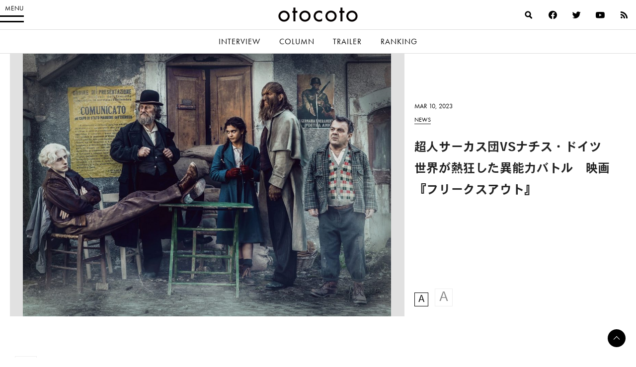

--- FILE ---
content_type: text/html; charset=UTF-8
request_url: https://otocoto.jp/news/freaksout0310/
body_size: 20104
content:
<!doctype html>
<html lang="ja" id="html" class="no-js">


<head>
    <meta charset="utf-8">

        <meta http-equiv="X-UA-Compatible" content="IE=edge">

    <title>超人サーカス団VSナチス・ドイツ 世界が熱狂した異能力バトル　映画『フリークスアウト』 - otocoto | こだわりの映画エンタメサイト</title>

        <meta name="HandheldFriendly" content="True">
        <meta name="viewport" content="user-scalable=no, width=device-width, initial-scale=1, maximum-scale=1"/>

        <link rel="apple-touch-icon" href="https://otocoto.jp/wp-content/themes/otocoto03/library/images/apple-touch-icon.png">
    <link rel="icon" href="https://otocoto.jp/wp-content/themes/otocoto03/favicon.png">
    <!--[if IE]>
			<link rel="shortcut icon" href="https://otocoto.jp/wp-content/themes/otocoto03/favicon.ico">
		<![endif]-->
        <meta name="msapplication-TileColor" content="#ffffff">
    <meta name="msapplication-TileImage" content="https://otocoto.jp/wp-content/themes/otocoto03/library/images/win8-tile-icon.png">
    <meta name="theme-color" content="#ffffff">

    <link rel="pingback" href="https://otocoto.jp/xmlrpc.php">

    <script>
      document.documentElement.className =
        document.documentElement.className.replace("no-js","js");
      function isMobileDevice() {
        const mobileRegex = /Android|webOS|iPhone|iPad|iPod|BlackBerry|IEMobile|Opera Mini/i;
        return mobileRegex.test(navigator.userAgent);
      }
      var plfile = isMobileDevice() ? "/playlist_smt.m3u8" : "/playlist_pc.m3u8";
    </script>

    

    
        <meta name='robots' content='index, follow, max-image-preview:large, max-snippet:-1, max-video-preview:-1' />

	<!-- This site is optimized with the Yoast SEO plugin v23.1 - https://yoast.com/wordpress/plugins/seo/ -->
	<meta name="description" content="ロッテルダム国際映画祭観客賞を受賞し、本国アカデミー賞6冠ほか55の映画賞にノミネート、うち34の賞を獲得するなど世界中で話題を呼ぶ異能力バトル・エンタテインメ" />
	<link rel="canonical" href="https://otocoto.jp/news/freaksout0310/" />
	<meta property="og:locale" content="ja_JP" />
	<meta property="og:type" content="article" />
	<meta property="og:title" content="超人サーカス団VSナチス・ドイツ 世界が熱狂した異能力バトル　映画『フリークスアウト』 - otocoto | こだわりの映画エンタメサイト" />
	<meta property="og:description" content="ロッテルダム国際映画祭観客賞を受賞し、本国アカデミー賞6冠ほか55の映画賞にノミネート、うち34の賞を獲得するなど世界中で話題を呼ぶ異能力バトル・エンタテインメ" />
	<meta property="og:url" content="https://otocoto.jp/news/freaksout0310/" />
	<meta property="og:site_name" content="otocoto | こだわりの映画エンタメサイト" />
	<meta property="article:modified_time" content="2023-03-10T03:21:04+00:00" />
	<meta property="og:image" content="https://otocoto.jp/wp/wp-content/uploads/2023/03/FO_main2.jpg" />
	<meta property="og:image:width" content="1900" />
	<meta property="og:image:height" content="1356" />
	<meta property="og:image:type" content="image/jpeg" />
	<meta name="twitter:card" content="summary_large_image" />
	<meta name="twitter:label1" content="推定読み取り時間" />
	<meta name="twitter:data1" content="5分" />
	<script type="application/ld+json" class="yoast-schema-graph">{"@context":"https://schema.org","@graph":[{"@type":"WebPage","@id":"https://otocoto.jp/news/freaksout0310/","url":"https://otocoto.jp/news/freaksout0310/","name":"超人サーカス団VSナチス・ドイツ 世界が熱狂した異能力バトル　映画『フリークスアウト』 - otocoto | こだわりの映画エンタメサイト","isPartOf":{"@id":"https://otocoto.jp/#website"},"primaryImageOfPage":{"@id":"https://otocoto.jp/news/freaksout0310/#primaryimage"},"image":{"@id":"https://otocoto.jp/news/freaksout0310/#primaryimage"},"thumbnailUrl":"https://cdn.otocoto.jp/wp-content/uploads/2023/03/FO_main2.jpg","datePublished":"2023-03-10T07:01:00+00:00","dateModified":"2023-03-10T03:21:04+00:00","description":"ロッテルダム国際映画祭観客賞を受賞し、本国アカデミー賞6冠ほか55の映画賞にノミネート、うち34の賞を獲得するなど世界中で話題を呼ぶ異能力バトル・エンタテインメ","breadcrumb":{"@id":"https://otocoto.jp/news/freaksout0310/#breadcrumb"},"inLanguage":"ja","potentialAction":[{"@type":"ReadAction","target":["https://otocoto.jp/news/freaksout0310/"]}]},{"@type":"ImageObject","inLanguage":"ja","@id":"https://otocoto.jp/news/freaksout0310/#primaryimage","url":"https://cdn.otocoto.jp/wp-content/uploads/2023/03/FO_main2.jpg","contentUrl":"https://cdn.otocoto.jp/wp-content/uploads/2023/03/FO_main2.jpg","width":1900,"height":1356},{"@type":"BreadcrumbList","@id":"https://otocoto.jp/news/freaksout0310/#breadcrumb","itemListElement":[{"@type":"ListItem","position":1,"name":"Home","item":"https://otocoto.jp/"},{"@type":"ListItem","position":2,"name":"ニュース","item":"https://otocoto.jp/news/"},{"@type":"ListItem","position":3,"name":"超人サーカス団VSナチス・ドイツ 世界が熱狂した異能力バトル　映画『フリークスアウト』"}]},{"@type":"WebSite","@id":"https://otocoto.jp/#website","url":"https://otocoto.jp/","name":"otocoto | こだわりの映画エンタメサイト","description":"otocoto(オトコト)は、こだわりのある&quot;大人のための映画エンタメ&quot;メディアです。","potentialAction":[{"@type":"SearchAction","target":{"@type":"EntryPoint","urlTemplate":"https://otocoto.jp/?s={search_term_string}"},"query-input":"required name=search_term_string"}],"inLanguage":"ja"}]}</script>
	<!-- / Yoast SEO plugin. -->


<link rel='dns-prefetch' href='//ajax.googleapis.com' />
<link rel="alternate" type="application/rss+xml" title="otocoto | こだわりの映画エンタメサイト &raquo; フィード" href="https://otocoto.jp/feed/" />
<link rel="alternate" type="application/rss+xml" title="otocoto | こだわりの映画エンタメサイト &raquo; コメントフィード" href="https://otocoto.jp/comments/feed/" />
<link rel='stylesheet' id='photoswipecss-css' href='https://otocoto.jp/wp-content/themes/otocoto03/library/css/photoswipe/photoswipe.css' type='text/css' media='all' />
<link rel='stylesheet' id='photoswipeskincss-css' href='https://otocoto.jp/wp-content/themes/otocoto03/library/css/photoswipe/default-skin/default-skin.css' type='text/css' media='all' />
<link rel='stylesheet' id='wp-block-library-css' href='https://otocoto.jp/wp-includes/css/dist/block-library/style.min.css' type='text/css' media='all' />
<style id='cgb-conversation-block-style-inline-css' type='text/css'>


</style>
<style id='cgb-conversation-content-block-style-inline-css' type='text/css'>


</style>
<style id='cgb-info-block-style-inline-css' type='text/css'>
.wp-block-cgb-info-block{border:.25rem solid #292929;border-left:0;border-right:0;margin-bottom:2.2rem;padding:1rem 0}.wp-block-cgb-info-block .wpb-info-block-title{font-size:1.5625rem;font-weight:700;width:100%}.wp-block-cgb-info-block .wpb-info-inner{display:flex;flex-wrap:wrap;justify-content:space-between;margin:1rem 0 0}.wp-block-cgb-info-block .wpb-info-image{line-height:1;width:35%}.wp-block-cgb-info-block .wpb-info-image .editor-block-list__layout,.wp-block-cgb-info-block .wpb-info-image img{margin:0}.wp-block-cgb-info-block .wpb-info-image .editor-block-list__block-edit{margin-top:0}.wp-block-cgb-info-block .wpb-info-content-wrapper{width:61%}.wp-block-cgb-info-block .wpb-info-title{font-size:1.0625rem;font-weight:700;margin-bottom:1rem}.wp-block-cgb-info-block .wpb-info-content p{font-size:.8125rem}

</style>
<style id='cgb-info-content-block-style-inline-css' type='text/css'>


</style>
<style id='cgb-info-image-block-style-inline-css' type='text/css'>


</style>
<style id='cgb-info-multiple-block-style-inline-css' type='text/css'>
.wp-block-cgb-info-multiple-block{border:.25rem solid #292929;border-left:0;border-right:0;margin-bottom:2.2rem;padding:1rem 0}.wp-block-cgb-info-multiple-block .wp-block-cgb-info-block{border:0;margin-bottom:0;padding:0}

</style>
<style id='cgb-lede-block-style-inline-css' type='text/css'>


</style>
<style id='acf-slider-gallery-style-inline-css' type='text/css'>
.wp-block-slider-gallery{position:relative;margin:3rem 0}.wp-block-slider-gallery .swiper-slide{position:relative;margin:0}.wp-block-slider-gallery .swiper-slide:before{content:"";padding-top:100%;display:block}.wp-block-slider-gallery .swiper-slide>a,.wp-block-slider-gallery .swiper-slide>div{position:absolute;width:100%;height:100%;top:0;left:0}.wp-block-slider-gallery .swiper-slide img{display:block;width:100%;height:100%;-o-object-fit:cover;object-fit:cover;margin:0}.wp-block-slider-gallery .swiper-controls{display:-webkit-box;display:-ms-flexbox;display:flex;-webkit-box-pack:justify;-ms-flex-pack:justify;justify-content:space-between;-webkit-box-align:center;-ms-flex-align:center;align-items:center;max-width:240px;margin:0 auto;padding:8px 0}.wp-block-slider-gallery .swiper-pagination{position:static;font-weight:700;font-family:futura-pt,heisei-kaku-gothic-std,"游ゴシック","Yu Gothic","游ゴシック体","YuGothic","Helvetica Neue",Helvetica,Arial,"ヒラギノ角ゴ ProN W3","ヒラギノ角ゴ Pro W3","Hiragino Kaku Gothic Pro","メイリオ",Meiryo,Osaka,"ＭＳ Ｐゴシック","MS PGothic",sans-serif,heisei-kaku-gothic-std,"游ゴシック","Yu Gothic","游ゴシック体","YuGothic","Helvetica Neue",Helvetica,Arial,"ヒラギノ角ゴ ProN W3","ヒラギノ角ゴ Pro W3","Hiragino Kaku Gothic Pro","メイリオ",Meiryo,Osaka,"ＭＳ Ｐゴシック","MS PGothic",sans-serif;-webkit-font-smoothing:antialiased;-moz-osx-font-smoothing:grayscale;font-size:14px;letter-spacing:.06em}.wp-block-slider-gallery .swiper-pagination span{padding:0 4px}.wp-block-slider-gallery .swiper-button-next,.wp-block-slider-gallery .swiper-button-prev{position:relative;top:auto;left:auto;right:auto;width:3rem;height:3rem;min-width:3rem;cursor:pointer;outline:none;z-index:1;margin:0;-webkit-transition:opacity .5s ease;transition:opacity .5s ease;background:0}.wp-block-slider-gallery .swiper-button-next:after,.wp-block-slider-gallery .swiper-button-prev:after{content:"";position:absolute;width:.625rem;height:.625rem;display:block;border:.125rem solid #000;top:50%}.wp-block-slider-gallery .swiper-button-next:hover,.wp-block-slider-gallery .swiper-button-prev:hover{opacity:.5}.wp-block-slider-gallery .swiper-button-next.swiper-button-disabled,.wp-block-slider-gallery .swiper-button-prev.swiper-button-disabled{opacity:.25}.wp-block-slider-gallery .swiper-button-prev{left:0}.wp-block-slider-gallery .swiper-button-prev:after{-webkit-transform:translateY(-50%) rotate(-45deg);transform:translateY(-50%) rotate(-45deg);border-right:0;border-bottom:0;left:1rem}.wp-block-slider-gallery .swiper-button-next{right:0}.wp-block-slider-gallery .swiper-button-next:after{-webkit-transform:translateY(-50%) rotate(45deg);transform:translateY(-50%) rotate(45deg);border-left:0;border-bottom:0;right:1rem}.wp-block-slider-gallery.aspect-ratio-1-1 .swiper-slide:before{padding-top:100%}.wp-block-slider-gallery.aspect-ratio-3-2 .swiper-slide:before{padding-top:66.666%}.wp-block-slider-gallery.aspect-ratio-16-9 .swiper-slide:before{padding-top:56.25%}.wp-block-slider-gallery figcaption{background:-webkit-gradient(linear, left bottom, left top, from(rgba(0, 0, 0, 0.7)), color-stop(50%, rgba(0, 0, 0, 0.3)), to(transparent));background:linear-gradient(0deg, rgba(0, 0, 0, 0.7), rgba(0, 0, 0, 0.3) 50%, transparent);bottom:0;color:#fff;font-size:12px;line-height:1.3;left:0;max-height:60%;overflow:auto;padding:18px 8px 6px;position:absolute;text-align:center;width:100%;-webkit-box-sizing:border-box;box-sizing:border-box}.wp-block-slider-gallery .no-contents{background-color:#f4f4f4;display:-webkit-box;display:-ms-flexbox;display:flex;-webkit-box-align:center;-ms-flex-align:center;align-items:center;-webkit-box-pack:center;-ms-flex-pack:center;justify-content:center;padding:30px;font-size:13px}.wp-block-slider-gallery .no-contents div{text-align:left}.wp-block-slider-gallery.is-preview .swiper-wrapper{pointer-events:none}

</style>
<style id='acf-selected-posts-style-inline-css' type='text/css'>
.wp-block-selected-posts{margin:0 0 2.625rem 0}.wp-block-selected-posts .post-list-selected .post-list-item{display:block;margin:0 0 40px;text-decoration:none}.wp-block-selected-posts .post-list-selected .post-list-item .post-image{display:block;position:relative;overflow:hidden;-webkit-user-select:none;-moz-user-select:none;-ms-user-select:none;user-select:none;-webkit-tap-highlight-color:rgba(0,0,0,.1)}.wp-block-selected-posts .post-list-selected .post-list-item .post-image:after{content:" ";display:block;padding-top:62.5%}.wp-block-selected-posts .post-list-selected .post-list-item .post-image img{height:100%;width:100%;display:block;margin:0;position:absolute;top:0;left:0;background:#e1e1e1;-webkit-transition:-webkit-transform 1s ease;transition:-webkit-transform 1s ease;transition:transform 1s ease;transition:transform 1s ease, -webkit-transform 1s ease;-webkit-transform-origin:0 0;transform-origin:0 0}.wp-block-selected-posts .post-list-selected .post-list-item .post-image img.img-contain{-o-object-fit:contain;object-fit:contain}.wp-block-selected-posts .post-list-selected .post-list-item .post-image img.img-cover{-o-object-fit:cover;object-fit:cover}.wp-block-selected-posts .post-list-selected .post-list-item .post-info{padding-top:15px}.wp-block-selected-posts .post-list-selected .post-list-item .post-info .infoheader{margin-bottom:10px;line-height:1}.wp-block-selected-posts .post-list-selected .post-list-item .post-info .infoheader .posttype{color:#000;text-transform:uppercase;display:inline-block;vertical-align:text-bottom;font-weight:400;font-family:futura-pt,heisei-kaku-gothic-std,"游ゴシック","Yu Gothic","游ゴシック体","YuGothic","Helvetica Neue",Helvetica,Arial,"ヒラギノ角ゴ ProN W3","ヒラギノ角ゴ Pro W3","Hiragino Kaku Gothic Pro","メイリオ",Meiryo,Osaka,"ＭＳ Ｐゴシック","MS PGothic",sans-serif,heisei-kaku-gothic-std,"游ゴシック","Yu Gothic","游ゴシック体","YuGothic","Helvetica Neue",Helvetica,Arial,"ヒラギノ角ゴ ProN W3","ヒラギノ角ゴ Pro W3","Hiragino Kaku Gothic Pro","メイリオ",Meiryo,Osaka,"ＭＳ Ｐゴシック","MS PGothic",sans-serif;-webkit-font-smoothing:antialiased;-moz-osx-font-smoothing:grayscale;font-size:12px;position:relative;-webkit-transition:color .4s ease;transition:color .4s ease}.wp-block-selected-posts .post-list-selected .post-list-item .post-info .infoheader .posttype:after{content:"";display:block;position:absolute;bottom:-3px;height:1px;width:100%;background:#232323}.wp-block-selected-posts .post-list-selected .post-list-item .post-info .title{font-size:15px;line-height:1.8;margin:0 0 20px}.wp-block-selected-posts .list-link-block{display:-webkit-box;display:-ms-flexbox;display:flex;-webkit-box-pack:center;-ms-flex-pack:center;justify-content:center;padding:10px 0 30px}.wp-block-selected-posts .list-link{display:inline-block;font-size:14px;font-weight:700;font-family:heisei-kaku-gothic-std,"游ゴシック","Yu Gothic","游ゴシック体","YuGothic","Helvetica Neue",Helvetica,Arial,"ヒラギノ角ゴ ProN W3","ヒラギノ角ゴ Pro W3","Hiragino Kaku Gothic Pro","メイリオ",Meiryo,Osaka,"ＭＳ Ｐゴシック","MS PGothic",sans-serif;-webkit-font-smoothing:antialiased;-moz-osx-font-smoothing:grayscale;padding:0 15px 15px;border-bottom:1px solid;text-decoration:none}.wp-block-selected-posts .no-contents{background-color:#f4f4f4;display:-webkit-box;display:-ms-flexbox;display:flex;-webkit-box-align:center;-ms-flex-align:center;align-items:center;-webkit-box-pack:center;-ms-flex-pack:center;justify-content:center;padding:30px;font-size:13px}.wp-block-selected-posts .no-contents div{text-align:left}@media only screen and (min-width: 481px){.wp-block-selected-posts .post-list-selected .post-list-item{display:-webkit-box;display:-ms-flexbox;display:flex;-webkit-box-pack:justify;-ms-flex-pack:justify;justify-content:space-between;-webkit-box-align:start;-ms-flex-align:start;align-items:flex-start;margin:0 0 40px}.wp-block-selected-posts .post-list-selected .post-list-item .post-image{width:45%}.wp-block-selected-posts .post-list-selected .post-list-item .post-info{width:50%;display:-webkit-box;display:-ms-flexbox;display:flex;-webkit-box-orient:vertical;-webkit-box-direction:normal;-ms-flex-direction:column;flex-direction:column;-webkit-box-pack:center;-ms-flex-pack:center;justify-content:center;-ms-flex-item-align:stretch;align-self:stretch;padding-top:0}}@media only screen and (min-width: 769px){.wp-block-selected-posts .post-list-selected .post-list-item .post-image{width:45%}.wp-block-selected-posts .post-list-selected .post-list-item .post-info{width:50%;display:-webkit-box;display:-ms-flexbox;display:flex;-webkit-box-orient:vertical;-webkit-box-direction:normal;-ms-flex-direction:column;flex-direction:column;-webkit-box-pack:center;-ms-flex-pack:center;justify-content:center;-ms-flex-item-align:stretch;align-self:stretch}.wp-block-selected-posts .post-list-selected .post-list-item .post-info .title{font-size:17px}.wp-block-selected-posts .list-link-block{padding:20px 0 60px}.wp-block-selected-posts .list-link{font-size:16px}}@media only screen and (min-width: 900px){.wp-block-selected-posts{margin:0 0 3rem 0}}

</style>
<style id='acf-full-page-section-style-inline-css' type='text/css'>
.wp-block-full-page-section .media{position:relative;padding-top:66.6%}.wp-block-full-page-section .media .media-image{position:absolute;top:0;left:0;width:100%;height:100%;-o-object-fit:cover;object-fit:cover;margin:0}.wp-block-full-page-section .media .video-wrapper{width:100%;display:-webkit-box;display:-ms-flexbox;display:flex;-webkit-box-align:center;-ms-flex-align:center;align-items:center;-webkit-box-pack:center;-ms-flex-pack:center;justify-content:center;max-width:1200px;margin:0 auto}.wp-block-full-page-section .media .video-cover{position:absolute;top:0;left:0;width:100%;height:100%;display:-webkit-box;display:-ms-flexbox;display:flex;-webkit-box-align:center;-ms-flex-align:center;align-items:center;-webkit-box-pack:center;-ms-flex-pack:center;justify-content:center}.wp-block-full-page-section .media .loading{color:#fff;font-size:12px;line-height:1;letter-spacing:.1em}.wp-block-full-page-section .media-video{padding:0;display:-webkit-box;display:-ms-flexbox;display:flex;-ms-flex-item-align:center;align-self:center;-webkit-box-pack:center;-ms-flex-pack:center;justify-content:center}.wp-block-full-page-section .title-block{position:absolute;top:50%;left:4vw;color:#fff;width:100%;-webkit-box-sizing:border-box;box-sizing:border-box}.wp-block-full-page-section .title-block h2{margin:0;line-height:1.5}.wp-block-full-page-section .title-block.left_center{-webkit-transform:translate(0, -50%);transform:translate(0, -50%)}.wp-block-full-page-section .title-block.left_bottom{-webkit-transform:translate(0, -100%);transform:translate(0, -100%)}.wp-block-full-page-section .title-block.right_top{-webkit-transform:translate(-100%, 0);transform:translate(-100%, 0);text-align:right}.wp-block-full-page-section .title-block.right_center{-webkit-transform:translate(-100%, -50%);transform:translate(-100%, -50%);text-align:right}.wp-block-full-page-section .title-block.right_bottom{-webkit-transform:translate(-100%, -100%);transform:translate(-100%, -100%);text-align:right}.wp-block-full-page-section .section-content{padding:20px;margin:0 auto;-webkit-box-sizing:border-box;box-sizing:border-box}.wp-block-full-page-section .section-content.thin{max-width:800px}.wp-block-full-page-section .section-content.normal{max-width:920px}.wp-block-full-page-section .section-content.wide{max-width:1320px}.wp-block-full-page-section .section-content .wp-block-columns{margin-bottom:0}.wp-block-full-page-section .no-contents{background-color:#f4f4f4;display:-webkit-box;display:-ms-flexbox;display:flex;-webkit-box-align:center;-ms-flex-align:center;align-items:center;-webkit-box-pack:center;-ms-flex-pack:center;justify-content:center;padding:30px;font-size:13px}.wp-block-full-page-section .no-contents div{text-align:left}@media only screen and (max-width: 768px){.wp-block-full-page-section .title-block{position:static;padding:20px;-webkit-transform:none !important;transform:none !important}}@media only screen and (min-width: 769px){.wp-block-full-page-section .acf-innerblocks-container{margin-top:1.5rem}.wp-block-full-page-section .media-video{padding:20px}}@media only screen and (min-width: 1024px){.wp-block-full-page-section .section-content{padding:40px 60px}}

</style>
<style id='classic-theme-styles-inline-css' type='text/css'>
/*! This file is auto-generated */
.wp-block-button__link{color:#fff;background-color:#32373c;border-radius:9999px;box-shadow:none;text-decoration:none;padding:calc(.667em + 2px) calc(1.333em + 2px);font-size:1.125em}.wp-block-file__button{background:#32373c;color:#fff;text-decoration:none}
</style>
<style id='global-styles-inline-css' type='text/css'>
body{--wp--preset--color--black: #000000;--wp--preset--color--cyan-bluish-gray: #abb8c3;--wp--preset--color--white: #ffffff;--wp--preset--color--pale-pink: #f78da7;--wp--preset--color--vivid-red: #cf2e2e;--wp--preset--color--luminous-vivid-orange: #ff6900;--wp--preset--color--luminous-vivid-amber: #fcb900;--wp--preset--color--light-green-cyan: #7bdcb5;--wp--preset--color--vivid-green-cyan: #00d084;--wp--preset--color--pale-cyan-blue: #8ed1fc;--wp--preset--color--vivid-cyan-blue: #0693e3;--wp--preset--color--vivid-purple: #9b51e0;--wp--preset--gradient--vivid-cyan-blue-to-vivid-purple: linear-gradient(135deg,rgba(6,147,227,1) 0%,rgb(155,81,224) 100%);--wp--preset--gradient--light-green-cyan-to-vivid-green-cyan: linear-gradient(135deg,rgb(122,220,180) 0%,rgb(0,208,130) 100%);--wp--preset--gradient--luminous-vivid-amber-to-luminous-vivid-orange: linear-gradient(135deg,rgba(252,185,0,1) 0%,rgba(255,105,0,1) 100%);--wp--preset--gradient--luminous-vivid-orange-to-vivid-red: linear-gradient(135deg,rgba(255,105,0,1) 0%,rgb(207,46,46) 100%);--wp--preset--gradient--very-light-gray-to-cyan-bluish-gray: linear-gradient(135deg,rgb(238,238,238) 0%,rgb(169,184,195) 100%);--wp--preset--gradient--cool-to-warm-spectrum: linear-gradient(135deg,rgb(74,234,220) 0%,rgb(151,120,209) 20%,rgb(207,42,186) 40%,rgb(238,44,130) 60%,rgb(251,105,98) 80%,rgb(254,248,76) 100%);--wp--preset--gradient--blush-light-purple: linear-gradient(135deg,rgb(255,206,236) 0%,rgb(152,150,240) 100%);--wp--preset--gradient--blush-bordeaux: linear-gradient(135deg,rgb(254,205,165) 0%,rgb(254,45,45) 50%,rgb(107,0,62) 100%);--wp--preset--gradient--luminous-dusk: linear-gradient(135deg,rgb(255,203,112) 0%,rgb(199,81,192) 50%,rgb(65,88,208) 100%);--wp--preset--gradient--pale-ocean: linear-gradient(135deg,rgb(255,245,203) 0%,rgb(182,227,212) 50%,rgb(51,167,181) 100%);--wp--preset--gradient--electric-grass: linear-gradient(135deg,rgb(202,248,128) 0%,rgb(113,206,126) 100%);--wp--preset--gradient--midnight: linear-gradient(135deg,rgb(2,3,129) 0%,rgb(40,116,252) 100%);--wp--preset--font-size--small: 13px;--wp--preset--font-size--medium: 20px;--wp--preset--font-size--large: 36px;--wp--preset--font-size--x-large: 42px;--wp--preset--spacing--20: 0.44rem;--wp--preset--spacing--30: 0.67rem;--wp--preset--spacing--40: 1rem;--wp--preset--spacing--50: 1.5rem;--wp--preset--spacing--60: 2.25rem;--wp--preset--spacing--70: 3.38rem;--wp--preset--spacing--80: 5.06rem;--wp--preset--shadow--natural: 6px 6px 9px rgba(0, 0, 0, 0.2);--wp--preset--shadow--deep: 12px 12px 50px rgba(0, 0, 0, 0.4);--wp--preset--shadow--sharp: 6px 6px 0px rgba(0, 0, 0, 0.2);--wp--preset--shadow--outlined: 6px 6px 0px -3px rgba(255, 255, 255, 1), 6px 6px rgba(0, 0, 0, 1);--wp--preset--shadow--crisp: 6px 6px 0px rgba(0, 0, 0, 1);}:where(.is-layout-flex){gap: 0.5em;}:where(.is-layout-grid){gap: 0.5em;}body .is-layout-flex{display: flex;}body .is-layout-flex{flex-wrap: wrap;align-items: center;}body .is-layout-flex > *{margin: 0;}body .is-layout-grid{display: grid;}body .is-layout-grid > *{margin: 0;}:where(.wp-block-columns.is-layout-flex){gap: 2em;}:where(.wp-block-columns.is-layout-grid){gap: 2em;}:where(.wp-block-post-template.is-layout-flex){gap: 1.25em;}:where(.wp-block-post-template.is-layout-grid){gap: 1.25em;}.has-black-color{color: var(--wp--preset--color--black) !important;}.has-cyan-bluish-gray-color{color: var(--wp--preset--color--cyan-bluish-gray) !important;}.has-white-color{color: var(--wp--preset--color--white) !important;}.has-pale-pink-color{color: var(--wp--preset--color--pale-pink) !important;}.has-vivid-red-color{color: var(--wp--preset--color--vivid-red) !important;}.has-luminous-vivid-orange-color{color: var(--wp--preset--color--luminous-vivid-orange) !important;}.has-luminous-vivid-amber-color{color: var(--wp--preset--color--luminous-vivid-amber) !important;}.has-light-green-cyan-color{color: var(--wp--preset--color--light-green-cyan) !important;}.has-vivid-green-cyan-color{color: var(--wp--preset--color--vivid-green-cyan) !important;}.has-pale-cyan-blue-color{color: var(--wp--preset--color--pale-cyan-blue) !important;}.has-vivid-cyan-blue-color{color: var(--wp--preset--color--vivid-cyan-blue) !important;}.has-vivid-purple-color{color: var(--wp--preset--color--vivid-purple) !important;}.has-black-background-color{background-color: var(--wp--preset--color--black) !important;}.has-cyan-bluish-gray-background-color{background-color: var(--wp--preset--color--cyan-bluish-gray) !important;}.has-white-background-color{background-color: var(--wp--preset--color--white) !important;}.has-pale-pink-background-color{background-color: var(--wp--preset--color--pale-pink) !important;}.has-vivid-red-background-color{background-color: var(--wp--preset--color--vivid-red) !important;}.has-luminous-vivid-orange-background-color{background-color: var(--wp--preset--color--luminous-vivid-orange) !important;}.has-luminous-vivid-amber-background-color{background-color: var(--wp--preset--color--luminous-vivid-amber) !important;}.has-light-green-cyan-background-color{background-color: var(--wp--preset--color--light-green-cyan) !important;}.has-vivid-green-cyan-background-color{background-color: var(--wp--preset--color--vivid-green-cyan) !important;}.has-pale-cyan-blue-background-color{background-color: var(--wp--preset--color--pale-cyan-blue) !important;}.has-vivid-cyan-blue-background-color{background-color: var(--wp--preset--color--vivid-cyan-blue) !important;}.has-vivid-purple-background-color{background-color: var(--wp--preset--color--vivid-purple) !important;}.has-black-border-color{border-color: var(--wp--preset--color--black) !important;}.has-cyan-bluish-gray-border-color{border-color: var(--wp--preset--color--cyan-bluish-gray) !important;}.has-white-border-color{border-color: var(--wp--preset--color--white) !important;}.has-pale-pink-border-color{border-color: var(--wp--preset--color--pale-pink) !important;}.has-vivid-red-border-color{border-color: var(--wp--preset--color--vivid-red) !important;}.has-luminous-vivid-orange-border-color{border-color: var(--wp--preset--color--luminous-vivid-orange) !important;}.has-luminous-vivid-amber-border-color{border-color: var(--wp--preset--color--luminous-vivid-amber) !important;}.has-light-green-cyan-border-color{border-color: var(--wp--preset--color--light-green-cyan) !important;}.has-vivid-green-cyan-border-color{border-color: var(--wp--preset--color--vivid-green-cyan) !important;}.has-pale-cyan-blue-border-color{border-color: var(--wp--preset--color--pale-cyan-blue) !important;}.has-vivid-cyan-blue-border-color{border-color: var(--wp--preset--color--vivid-cyan-blue) !important;}.has-vivid-purple-border-color{border-color: var(--wp--preset--color--vivid-purple) !important;}.has-vivid-cyan-blue-to-vivid-purple-gradient-background{background: var(--wp--preset--gradient--vivid-cyan-blue-to-vivid-purple) !important;}.has-light-green-cyan-to-vivid-green-cyan-gradient-background{background: var(--wp--preset--gradient--light-green-cyan-to-vivid-green-cyan) !important;}.has-luminous-vivid-amber-to-luminous-vivid-orange-gradient-background{background: var(--wp--preset--gradient--luminous-vivid-amber-to-luminous-vivid-orange) !important;}.has-luminous-vivid-orange-to-vivid-red-gradient-background{background: var(--wp--preset--gradient--luminous-vivid-orange-to-vivid-red) !important;}.has-very-light-gray-to-cyan-bluish-gray-gradient-background{background: var(--wp--preset--gradient--very-light-gray-to-cyan-bluish-gray) !important;}.has-cool-to-warm-spectrum-gradient-background{background: var(--wp--preset--gradient--cool-to-warm-spectrum) !important;}.has-blush-light-purple-gradient-background{background: var(--wp--preset--gradient--blush-light-purple) !important;}.has-blush-bordeaux-gradient-background{background: var(--wp--preset--gradient--blush-bordeaux) !important;}.has-luminous-dusk-gradient-background{background: var(--wp--preset--gradient--luminous-dusk) !important;}.has-pale-ocean-gradient-background{background: var(--wp--preset--gradient--pale-ocean) !important;}.has-electric-grass-gradient-background{background: var(--wp--preset--gradient--electric-grass) !important;}.has-midnight-gradient-background{background: var(--wp--preset--gradient--midnight) !important;}.has-small-font-size{font-size: var(--wp--preset--font-size--small) !important;}.has-medium-font-size{font-size: var(--wp--preset--font-size--medium) !important;}.has-large-font-size{font-size: var(--wp--preset--font-size--large) !important;}.has-x-large-font-size{font-size: var(--wp--preset--font-size--x-large) !important;}
.wp-block-navigation a:where(:not(.wp-element-button)){color: inherit;}
:where(.wp-block-post-template.is-layout-flex){gap: 1.25em;}:where(.wp-block-post-template.is-layout-grid){gap: 1.25em;}
:where(.wp-block-columns.is-layout-flex){gap: 2em;}:where(.wp-block-columns.is-layout-grid){gap: 2em;}
.wp-block-pullquote{font-size: 1.5em;line-height: 1.6;}
</style>
<link rel='stylesheet' id='arve-main-css' href='https://otocoto.jp/wp-content/plugins/advanced-responsive-video-embedder/build/main.css?ver=70807f607880d07700da' type='text/css' media='all' />
<link rel='stylesheet' id='contact-form-7-css' href='https://otocoto.jp/wp-content/plugins/contact-form-7/includes/css/styles.css?ver=5.9.8' type='text/css' media='all' />
<link rel='stylesheet' id='toc-screen-css' href='https://otocoto.jp/wp-content/plugins/table-of-contents-plus/screen.min.css?ver=2406' type='text/css' media='all' />
<link rel='stylesheet' id='bones-stylesheet-css' href='https://otocoto.jp/wp-content/themes/otocoto03/dist/main.css?ver=20240726' type='text/css' media='all' />
<script type="text/javascript" src="//ajax.googleapis.com/ajax/libs/jquery/3.6.0/jquery.min.js?ver=3.6.0" id="jquery-js"></script>
<script type="text/javascript" src="https://otocoto.jp/wp-includes/js/jquery/jquery-migrate.min.js?ver=3.4.1" id="jquery-migrate-js"></script>
<script type="text/javascript" src="https://otocoto.jp/wp-content/themes/otocoto03/library/js/libs/photoswipe/photoswipe.min.js?ver=20230219" id="photoswipejs-js"></script>
<script type="text/javascript" src="https://otocoto.jp/wp-content/themes/otocoto03/library/js/libs/photoswipe/photoswipe-ui-default.min.js?ver=20230217" id="photoswipeuijs-js"></script>
<script type="text/javascript" src="https://otocoto.jp/wp-content/themes/otocoto03/library/js/photoswipehelper.js?ver=202302191" id="photoswipehelperjs-js"></script>
<script type="text/javascript" src="https://otocoto.jp/wp-content/themes/otocoto03/library/js/libs/jquery.biggerlink.min.js" id="biggerlinkjs-js"></script>
<script type="text/javascript" src="https://otocoto.jp/wp-content/themes/otocoto03/library/js/libs/imgLiquid-min.js" id="imgliquidjs-js"></script>
<script type="text/javascript" src="https://otocoto.jp/wp-content/themes/otocoto03/library/js/libs/jquery.detectfontmod.js" id="detectfontjs-js"></script>
<script type="text/javascript" src="https://otocoto.jp/wp-content/plugins/advanced-custom-fields-pro/assets/build/js/acf.min.js?ver=6.3.4" id="acf-js"></script>
<script type="text/javascript" src="https://otocoto.jp/wp-content/themes/otocoto03/dist/blocks/slider-gallery/main.bundle.js?ver=202302241" id="slider-gallery-block-js"></script>
<script async="async" type="text/javascript" src="https://otocoto.jp/wp-content/plugins/advanced-responsive-video-embedder/build/main.js?ver=70807f607880d07700da" id="arve-main-js"></script>
<link rel="https://api.w.org/" href="https://otocoto.jp/wp-json/" /><link rel="alternate" type="application/json" href="https://otocoto.jp/wp-json/wp/v2/news/92822" /><link rel='shortlink' href='https://otocoto.jp/?p=92822' />
<link rel="alternate" type="application/json+oembed" href="https://otocoto.jp/wp-json/oembed/1.0/embed?url=https%3A%2F%2Fotocoto.jp%2Fnews%2Ffreaksout0310%2F" />
<link rel="alternate" type="text/xml+oembed" href="https://otocoto.jp/wp-json/oembed/1.0/embed?url=https%3A%2F%2Fotocoto.jp%2Fnews%2Ffreaksout0310%2F&#038;format=xml" />
<link rel="icon" href="https://cdn.otocoto.jp/wp-content/uploads/2023/01/cropped-favicon2-32x32.png" sizes="32x32" />
<link rel="icon" href="https://cdn.otocoto.jp/wp-content/uploads/2023/01/cropped-favicon2-192x192.png" sizes="192x192" />
<link rel="apple-touch-icon" href="https://cdn.otocoto.jp/wp-content/uploads/2023/01/cropped-favicon2-180x180.png" />
<meta name="msapplication-TileImage" content="https://cdn.otocoto.jp/wp-content/uploads/2023/01/cropped-favicon2-270x270.png" />
    
            <!-- Google tag (gtag.js) -->
<script async src="https://www.googletagmanager.com/gtag/js?id=G-10E52WMT0X"></script>
<script>
  window.dataLayer = window.dataLayer || [];
  function gtag(){dataLayer.push(arguments);}
  gtag('js', new Date());

    gtag('config', 'G-10E52WMT0X');
  </script>
    
    
        <script data-ad-client="ca-pub-7547762139624617" async
            src="https://pagead2.googlesyndication.com/pagead/js/adsbygoogle.js"></script>
    
    <!-- adobe fonts -->
    <script>
      (function(d) {
        var config = {
            kitId: 'ryh4dez',
            scriptTimeout: 3000,
            async: true
          },
          h=d.documentElement,t=setTimeout(function(){h.className=h.className.replace(/\bwf-loading\b/g,"")+" wf-inactive";},config.scriptTimeout),tk=d.createElement("script"),f=false,s=d.getElementsByTagName("script")[0],a;h.className+=" wf-loading";tk.src='https://use.typekit.net/'+config.kitId+'.js';tk.async=true;tk.onload=tk.onreadystatechange=function(){a=this.readyState;if(f||a&&a!="complete"&&a!="loaded")return;f=true;clearTimeout(t);try{Typekit.load(config)}catch(e){}};s.parentNode.insertBefore(tk,s)
      })(document);
    </script>

    <!-- google fonts -->
    <link href="https://fonts.googleapis.com/css?family=Montserrat:400,700" rel="stylesheet">

            <style type="text/css">
            
        </style>

        
    <script>
                var sharebaseurl = "https://otocoto.jp/news/freaksout0310/";
    </script>
</head>

<body class="news-template-default single single-news postid-92822" itemscope itemtype="http://schema.org/WebPage" id="pagetop">


<div id="container">

            <div id="fb-root"></div>
        <script async defer crossorigin="anonymous" src="https://connect.facebook.net/ja_JP/sdk.js#xfbml=1&version=v6.0&appId=553226548220304&autoLogAppEvents=1"></script>
    
    
    <header id="header" class="header" role="banner" itemscope itemtype="http://schema.org/WPHeader">

        <div id="inner-header" class="cf">
            <a class="togglebutton" href="#sidemenu">
                <div class="hamburger">
                    <span class="text">MENU</span>
                    <span class="line"></span>
                    <span class="line"></span>
                </div>
            </a>

            <div class="header-main">
                <a id="logo" class="" href="https://otocoto.jp" rel="nofollow">
                                        <img src="https://otocoto.jp/wp-content/themes/otocoto03/library/images/logo.svg" alt="otocoto | こだわりの映画エンタメサイト" />
                                    </a>


                
                <div class="header-toolbar">

                    
                    <div class="toolbar-box toolbar-right">
                        <ul class="tools">
                            <li>
                                <a href="#" class="btn-header-search">
                                    <span class="icon icon-search"></span>
                                </a>
                            </li>
                        </ul>
                        <ul class="snslinks">
                            <li class="snslink_item snsbtn_fb">
                                <a href="https://www.facebook.com/otoCotoWEB/" target="_blank" rel="noopener">
                                    <span class="icon icon-facebook"></span>
                                </a>
                            </li>
                            <li class="snslink_item snsbtn_tw">
                                <a href="https://twitter.com/otocoto" target="_blank" rel="noopener">
                                    <span class="icon icon-twitter"></span>
                                </a>
                            </li>
                            <li class="snslink_item snsbtn_yt">
                                <a href="https://www.youtube.com/channel/UCPa73uA9bj4ZHW3dqqNaW1g" target="_blank" rel="noopener">
                                    <span class="icon icon-youtube"></span>
                                </a>
                            </li>
                            <li class="snslink_item snsbtn_rss">
                                <a href="https://otocoto.jp/feed/" target="_blank">
                                    <span class="icon icon-rss"></span>
                                </a>
                            </li>
                        </ul>
                    </div>

                </div>
            </div>


            <div class="subheader" id="subheader">
                <nav id="header-menu" class="header-menu" role="navigation" itemscope itemtype="http://schema.org/SiteNavigationElement">
                    <ul class="menu-list cf">
                                                <li class="menu-interview">
                            <a href="https://otocoto.jp/interview/">
                                <span class="menu-text">INTERVIEW</span></a>
                        </li>
                                                                        <li class="menu-column">
                            <a href="https://otocoto.jp/column/">
                                <span class="menu-text">COLUMN</span></a>
                        </li>
                                                                        <li class="menu-trailer">
                            <a href="https://otocoto.jp/movie-trailer/">
                                <span class="menu-text">TRAILER</span>
                            </a>
                        </li>
                        <li class="menu-ranking has-submenu">
                            <span>
                                <span class="menu-text">RANKING</span>
                            </span>
                            <ul class="submenu">
                                                                <li>
                                    <a href="https://otocoto.jp/access-ranking">アクセスランキング</a>
                                </li>
                                                                <li>
                                    <a href="https://otocoto.jp/box-office-ranking">映画動員数ランキング</a>
                                </li>
                                <li>
                                    <a href="https://otocoto.jp/svod-ranking">配信視聴数ランキング</a>
                                </li>
                            </ul>
                        </li>
                    </ul>
                </nav>
            </div>


            <nav id="sidemenu" class="sidemenu mainmenu hidden" role="navigation" itemscope itemtype="http://schema.org/SiteNavigationElement">
                <div id="sidemenu-inner">
                    <div class="header-search-mobile">
                        <form role="search" method="get" class="searchform" action="https://otocoto.jp/">
    <div>
                <input type="search" class="s" name="s" value="" />

        <button type="submit" class="searchsubmit" ><span class="icon icon-search" title="search"></span></button>
    </div>
</form>                    </div>
                    <ul class="menulist cf">
                                                    <li class="menu-interview">
                                <a href="https://otocoto.jp/interview/">
                                    interview                                </a>
                                                            </li>

                                                        <li class="menu-column">
                                <a href="https://otocoto.jp/column/">
                                    column                                </a>
                                                            </li>

                                                        <li class="menu-news">
                                <a href="https://otocoto.jp/news/">
                                    news                                </a>
                                                            </li>

                                                    <li class="menu-trailer">
                            <a href="https://otocoto.jp/movie-trailer/">
                                TRAILER
                            </a>
                        </li>
                        <li class="menu-ranking">
                            <span>
                                RANKING
                            </span>
                            <ul class="submenu">
                                                                <li>
                                    <a href="https://otocoto.jp/access-ranking/">アクセスランキング</a>
                                </li>
                                                                <li>
                                    <a href="https://otocoto.jp/box-office-ranking/">映画動員数ランキング</a>
                                </li>
                                <li>
                                    <a href="https://otocoto.jp/svod-ranking/">配信視聴数ランキング</a>
                                </li>
                            </ul>
                        </li>
                    </ul>
                                            <ul class="about-block">
                            <li>
                                <span><span>ABOUT US</span></span>
                                <div>
                                    <div class="about-title">ABOUT US</div>
                                    <div class="about-description">
                                        otocoto(オトコト)は、こだわりのある"大人のための映画エンタメ"<span>メディア</span>です。制作陣や出演者のインタビューをはじめ、作品の<span>深掘りコラム</span>や海外情報、最新の予告編動画、最新映画ランキング、<span>ニュース記事</span>などをはじめとした、映画やドラマなどの最新情報を<span>お届けします。</span>                                    </div>
                                </div>
                            </li>
                        </ul>
                                    </div>
            </nav>

        </div>

    </header>

    <div id="search-view">
        <div class="cover">
            <div id="search-view-input">
                <form role="search" method="get" class="searchform" action="https://otocoto.jp/">
    <div>
                <input type="search" class="s" name="s" value="" />

        <button type="submit" class="searchsubmit" ><span class="icon icon-search" title="search"></span></button>
    </div>
</form>            </div>
        </div>
    </div>

    <div id="loading"><div class="loader"></div></div>

    <div id="base">

<script>
  $(window).load(function() {
    setupPhotoSwipeGalleryBlock({
      history: false,
      fullscreenEl: false,
      zoomEl: false,
      shareEl: false,
      bgOpacity: 0.9,
      showHideOpacity: true
    });
    setupPhotoSwipeGallery({
      history: false,
      fullscreenEl: false,
      zoomEl: false,
      shareEl: false,
      bgOpacity: 0.9,
      showHideOpacity: true
    });
  });


  function setPopupImage($elm) {
    setupPhotoSwipeOne($elm, {
      history: false,
      fullscreenEl: false,
      zoomEl: false,
      shareEl: false,
      bgOpacity: 0.9,
      showHideOpacity: true
    });
  }

  $(window).load(function() {

    $('.entry-content a img').each(function() {

      if ($(this).parents('.gallery, .wp-block-gallery, .wp-block-slider-gallery').length > 0) return;

      var $parent = $(this).parent('a');

      if (!(/\.(gif|jpg|jpeg|tiff|png)$/i).test($parent.attr("href"))) return;


      if ($parent.data('size')) {
        console.log("sized");
        setPopupImage($parent);
      }
      else {
        var theImage = new Image();
        theImage.src = $parent.attr("href");
//            console.log(theImage.src);

        $(theImage).one('load',function(){
          // Get accurate measurements from that.
          var imageWidth = theImage.width;
          var imageHeight = theImage.height;
          $parent.data('size',imageWidth+'x'+imageHeight);

//                console.log($parent.data('size'));

          setPopupImage($parent);

        });
      }
    });

  });

</script>
<div class="content " id="single">

    
    <div id="inner-content" class="wrap wrap-single cf ">

        <main class="cf" role="main" itemscope itemprop="mainEntity" itemtype="http://schema.org/Blog">

                        <div class="main-header">
                    <header class="article-header entry-header">

                    <div class="featured-image fixed-aspect">
                <img src="https://cdn.otocoto.jp/wp-content/uploads/2023/03/FO_main2-1080x771.jpg"/>
            </div>
            
        <div class="entry-header-content">
            <div class="infoheader"><div class="infoheader-inner"><span class="date date_newcheck ">Mar 10, 2023</span>
<span class="posttype">news</span></div></div>                <div class="title-wrapper cf">
                    <h1 class="entry-title single-title" itemprop="headline"
                        rel="bookmark">超人サーカス団VSナチス・ドイツ 世界が熱狂した異能力バトル　映画『フリークスアウト』</h1>
                </div>
                
            
                            <div class="textsize-switcher">
                    <a class="tsw_small"><span>A</span></a>
                    <a class="tsw_large"><span>A</span></a>
                </div>
                    </div>
    </header>
    
            </div>

            <div class="main-content" id="main-content">
                <div id="main">
                    


<article id="post-92822" class="cf cptstg_none cptstg_left post-92822 news type-news status-publish has-post-thumbnail hentry tag-2126 tag-1532 tag-1974 tag-1324 tag-4309 genre-visual" role="article" itemscope itemprop="blogPost" itemtype="http://schema.org/BlogPosting">

        <div id="single-snsbtns" class="snsbtns-side">
        <div class="title">SHARE</div>
        <div class="std_socialbuttons simple">
             <div class="fbbutton snsbtn_item">
                 <a href="https://www.facebook.com/sharer/sharer.php?u=https://otocoto.jp/news/freaksout0310/" target="blank" rel="nofollow">
                    <span class="icon icon-facebook"></span></a>
             </div><div class="tweetbutton snsbtn_item">
                 <a href="https://twitter.com/intent/tweet?url=https%3A%2F%2Fotocoto.jp%2Fnews%2Ffreaksout0310%2F&text=%E8%B6%85%E4%BA%BA%E3%82%B5%E3%83%BC%E3%82%AB%E3%82%B9%E5%9B%A3VS%E3%83%8A%E3%83%81%E3%82%B9%E3%83%BB%E3%83%89%E3%82%A4%E3%83%84+%E4%B8%96%E7%95%8C%E3%81%8C%E7%86%B1%E7%8B%82%E3%81%97%E3%81%9F%E7%95%B0%E8%83%BD%E5%8A%9B%E3%83%90%E3%83%88%E3%83%AB%E3%80%80%E6%98%A0%E7%94%BB%E3%80%8E%E3%83%95%E3%83%AA%E3%83%BC%E3%82%AF%E3%82%B9%E3%82%A2%E3%82%A6%E3%83%88%E3%80%8F" target="_blank">
                    <span class="icon icon-twitter"></span></a>
             </div><div class="hatebubutton snsbtn_item">
                <a href="http://b.hatena.ne.jp/entry/https%3A%2F%2Fotocoto.jp%2Fnews%2Ffreaksout0310%2F" target="_blank">
                    <span class="icon icon-hatebu"></span></a>
             </div></div>    </div>
    
    <section class="entry-content" itemprop="articleBody">
        
<p>ロッテルダム国際映画祭観客賞を受賞し、本国アカデミー賞6冠ほか55の映画賞にノミネート、うち34の賞を獲得するなど世界中で話題を呼ぶ異能力バトル・エンタテインメント、映画『フリークスアウト』の特報映像と場面写真が公開された。</p>



<figure class="wp-block-embed is-type-video is-provider-youtube wp-block-embed-youtube wp-embed-aspect-16-9 wp-has-aspect-ratio"><div class="wp-block-embed__wrapper">
<div class="arve wp-block-nextgenthemes-arve" data-mode="normal" data-oembed="1" data-provider="youtube" id="arve-youtube-6z0b7svzsag696c3832a5b61376014265">
<span class="arve-inner">
<span class="arve-embed arve-embed--has-aspect-ratio" style="aspect-ratio: 135 / 76">
<span class="arve-ar" style="padding-top:56.296296%"></span><iframe allow="accelerometer; autoplay; clipboard-write; encrypted-media; gyroscope; picture-in-picture" allowfullscreen class="arve-iframe fitvidsignore" data-arve="arve-youtube-6z0b7svzsag696c3832a5b61376014265" data-src-no-ap="https://www.youtube-nocookie.com/embed/6z0b7SVZsAg?feature=oembed&amp;iv_load_policy=3&amp;modestbranding=1&amp;rel=0&amp;autohide=1&amp;playsinline=0&amp;autoplay=0" frameborder="0" height="0" sandbox="allow-scripts allow-same-origin allow-presentation allow-popups allow-popups-to-escape-sandbox" scrolling="no" src="https://www.youtube-nocookie.com/embed/6z0b7SVZsAg?feature=oembed&#038;iv_load_policy=3&#038;modestbranding=1&#038;rel=0&#038;autohide=1&#038;playsinline=0&#038;autoplay=0"></iframe>

</span>

</span>
<script type="application/ld+json">{"@context":"http:\/\/schema.org\/","@id":"https:\/\/otocoto.jp\/news\/freaksout0310\/#arve-youtube-6z0b7svzsag696c3832a5b61376014265","type":"VideoObject","embedURL":"https:\/\/www.youtube-nocookie.com\/embed\/6z0b7SVZsAg?feature=oembed&iv_load_policy=3&modestbranding=1&rel=0&autohide=1&playsinline=0&autoplay=0"}</script>
</div>

</div></figure>



<figure class="wp-block-image size-full"><img fetchpriority="high" decoding="async" width="1824" height="1216" src="https://cdn.otocoto.jp/wp-content/uploads/2023/03/FO_main1.jpg" alt="" class="wp-image-92826" srcset="https://cdn.otocoto.jp/wp-content/uploads/2023/03/FO_main1.jpg 1824w, https://cdn.otocoto.jp/wp-content/uploads/2023/03/FO_main1-768x512.jpg 768w, https://cdn.otocoto.jp/wp-content/uploads/2023/03/FO_main1-1440x960.jpg 1440w, https://cdn.otocoto.jp/wp-content/uploads/2023/03/FO_main1-1080x720.jpg 1080w, https://cdn.otocoto.jp/wp-content/uploads/2023/03/FO_main1-640x427.jpg 640w, https://cdn.otocoto.jp/wp-content/uploads/2023/03/FO_main1-320x213.jpg 320w" sizes="(max-width: 1824px) 100vw, 1824px" /></figure>



<p>監督は、長編デビュー作の『皆はこう呼んだ、鋼鉄ジーグ』が、本国アカデミー賞(ダヴィッド・ディ・ドナテッロ賞)7冠受賞の快挙を成し遂げ、世界中で話題を呼んだ新星ガブリエーレ・マイネッティ。監督第2作となる本作は「特殊な異能力を持つが故に世間に馴染めず肩を寄せ合って生きてきた超人サーカス団が、ナチス・ドイツの悪党どもに立ち向かう」という設定の極上エンタテインメント。ワールドプレミアとなったヴェネツィア国際映画祭ではコンペティション部門に選出、批評家・観客から熱狂をもって迎えられた。</p>



<figure class="wp-block-image size-full is-resized"><img decoding="async" src="https://cdn.otocoto.jp/wp-content/uploads/2023/03/FO_sub7-scaled.jpg" alt="" class="wp-image-92827" width="1920" height="1284" srcset="https://cdn.otocoto.jp/wp-content/uploads/2023/03/FO_sub7-scaled.jpg 2560w, https://cdn.otocoto.jp/wp-content/uploads/2023/03/FO_sub7-768x514.jpg 768w, https://cdn.otocoto.jp/wp-content/uploads/2023/03/FO_sub7-2048x1370.jpg 2048w, https://cdn.otocoto.jp/wp-content/uploads/2023/03/FO_sub7-1440x963.jpg 1440w, https://cdn.otocoto.jp/wp-content/uploads/2023/03/FO_sub7-1080x722.jpg 1080w, https://cdn.otocoto.jp/wp-content/uploads/2023/03/FO_sub7-640x428.jpg 640w, https://cdn.otocoto.jp/wp-content/uploads/2023/03/FO_sub7-320x214.jpg 320w" sizes="(max-width: 1920px) 100vw, 1920px" /></figure>



<p>特報映像では、超人的能力を持つサーカス団「メッツァ・ピオッタ」の4人、 “光の少女”こと光と電気を操る少女マティルデ、“虫使い”のチェンチオ、“磁石人間”のマリオ、“怪力男”のフルヴィオが、それぞれの特殊能力を活かし悪事を企む巨大なナチス・ドイツ軍に戦いを挑む様子が描かれ、超人サーカス団VSナチス・ドイツの壮絶な戦いに期待が高まる。</p>



<figure class="wp-block-image size-full"><img decoding="async" width="2150" height="1433" src="https://cdn.otocoto.jp/wp-content/uploads/2023/03/FO_sub4.jpg" alt="" class="wp-image-92831" srcset="https://cdn.otocoto.jp/wp-content/uploads/2023/03/FO_sub4.jpg 2150w, https://cdn.otocoto.jp/wp-content/uploads/2023/03/FO_sub4-768x512.jpg 768w, https://cdn.otocoto.jp/wp-content/uploads/2023/03/FO_sub4-2048x1365.jpg 2048w, https://cdn.otocoto.jp/wp-content/uploads/2023/03/FO_sub4-1440x960.jpg 1440w, https://cdn.otocoto.jp/wp-content/uploads/2023/03/FO_sub4-1080x720.jpg 1080w, https://cdn.otocoto.jp/wp-content/uploads/2023/03/FO_sub4-640x427.jpg 640w, https://cdn.otocoto.jp/wp-content/uploads/2023/03/FO_sub4-320x213.jpg 320w" sizes="(max-width: 2150px) 100vw, 2150px" /></figure>



<figure class="wp-block-gallery has-nested-images columns-default is-cropped wp-block-gallery-1 is-layout-flex wp-block-gallery-is-layout-flex">
<figure class="wp-block-image size-large"><img loading="lazy" decoding="async" width="1152" height="768" data-id="92829" src="https://cdn.otocoto.jp/wp-content/uploads/2023/03/850a8d96dbfd8a58aaf38600c72ab622.jpg" alt="" class="wp-image-92829" srcset="https://cdn.otocoto.jp/wp-content/uploads/2023/03/850a8d96dbfd8a58aaf38600c72ab622.jpg 1152w, https://cdn.otocoto.jp/wp-content/uploads/2023/03/850a8d96dbfd8a58aaf38600c72ab622-768x512.jpg 768w, https://cdn.otocoto.jp/wp-content/uploads/2023/03/850a8d96dbfd8a58aaf38600c72ab622-1080x720.jpg 1080w, https://cdn.otocoto.jp/wp-content/uploads/2023/03/850a8d96dbfd8a58aaf38600c72ab622-640x427.jpg 640w, https://cdn.otocoto.jp/wp-content/uploads/2023/03/850a8d96dbfd8a58aaf38600c72ab622-320x213.jpg 320w" sizes="(max-width: 1152px) 100vw, 1152px" /></figure>



<figure class="wp-block-image size-large"><img loading="lazy" decoding="async" width="1152" height="768" data-id="92828" src="https://cdn.otocoto.jp/wp-content/uploads/2023/03/16773f89923e0499abdd62ebdc854fb1.jpg" alt="" class="wp-image-92828" srcset="https://cdn.otocoto.jp/wp-content/uploads/2023/03/16773f89923e0499abdd62ebdc854fb1.jpg 1152w, https://cdn.otocoto.jp/wp-content/uploads/2023/03/16773f89923e0499abdd62ebdc854fb1-768x512.jpg 768w, https://cdn.otocoto.jp/wp-content/uploads/2023/03/16773f89923e0499abdd62ebdc854fb1-1080x720.jpg 1080w, https://cdn.otocoto.jp/wp-content/uploads/2023/03/16773f89923e0499abdd62ebdc854fb1-640x427.jpg 640w, https://cdn.otocoto.jp/wp-content/uploads/2023/03/16773f89923e0499abdd62ebdc854fb1-320x213.jpg 320w" sizes="(max-width: 1152px) 100vw, 1152px" /></figure>
</figure>



<p>映画『フリークスアウト』は、2023年5月12日(金)より全国ロードショー。</p>


<div class="wp-block-cgb-info-block"><div class="wpb-info-block-title">作品情報</div><div class="wpb-info-inner ">
<div class="wpb-info-image">

<figure class="wp-block-image size-full"><img loading="lazy" decoding="async" width="1191" height="1684" src="https://cdn.otocoto.jp/wp-content/uploads/2023/03/FreaksOut_Poster.jpg" alt="" class="wp-image-92825" srcset="https://cdn.otocoto.jp/wp-content/uploads/2023/03/FreaksOut_Poster.jpg 1191w, https://cdn.otocoto.jp/wp-content/uploads/2023/03/FreaksOut_Poster-768x1086.jpg 768w, https://cdn.otocoto.jp/wp-content/uploads/2023/03/FreaksOut_Poster-1080x1527.jpg 1080w, https://cdn.otocoto.jp/wp-content/uploads/2023/03/FreaksOut_Poster-640x905.jpg 640w, https://cdn.otocoto.jp/wp-content/uploads/2023/03/FreaksOut_Poster-320x452.jpg 320w" sizes="(max-width: 1191px) 100vw, 1191px" /></figure>

</div>

<div class="wpb-info-content-wrapper"><div class="wpb-info-title">映画『フリークスアウト』</div><div class="wpb-info-content">

<p>第二次世界大戦下のイタリア。ユダヤ人の団長イスラエルが率いるたった5人の小さなサーカス団「メッツァ・ピオッタ(100リラ硬貨の半分、の意)」の仲間たち、光と電気を操る少女マティルデ、アルビノの虫使いチェンチオ、多毛症の怪力男フルヴィオ、磁石人間の道化師マリオらは、その特殊な能力のせいで普通に暮らすことができず、まるで家族のように肩を寄せ合って暮らしてきた。だがイタリア国内でもナチス・ドイツの影響が強まる中、なんとか戦火を逃がれ皆をアメリカへ脱出させようとしていたイスラエルが、突然姿を消してしまう。マティルデがどうにか団長を探し出そうと奔走する一方、フルヴィオら3人は仕事を求めてベルリン・サーカス団の門を叩く。ド派手なパフォーマンスが話題のナチス・ドイツの陽気な広告塔。しかし団長のフランツは、裏でナチスを勝利に導く異能力者を探して人体実験を繰り返す恐ろしい男だった。フランツとの危険な出会いは、メッツァ・ピオッタ・サーカスの仲間たちをナチス・ドイツ軍との壮絶な戦いへと導いてゆくのだが‥‥。</p>



<p>監督：ガブリエーレ・マイネッティ</p>



<p>出演：クラウディオ・サンタマリア、アウロラ・ジョヴィナッツォ、ピエトロ・カステリット、ジャンカルロ・マルティーニ、ジョルジョ・ティラバッシ、フランツ・ロゴフスキ</p>



<p>配給：クロックワークス</p>



<p>© 2020 Goon Films S.r.l. &#8211; Lucky Red S.r.l. &#8211; Gapbusters S.A.</p>



<p><strong>2023年5月12日(金)　新宿バルト9ほか全国ロードショー</strong></p>



<p>公式サイト　<strong><a href="https://klockworx-v.com/freaksout/" target="_blank" rel="noreferrer noopener">freaksout</a></strong></p>

</div></div>
</div></div>


<p></p>
    </section> 
    

            <footer class="article-footer">

                        <div class="snsbtns-postbottom">
                                <div class="std_socialbuttons official">
                 <div class="fbbutton">
                     <div class="fb-like" data-href="https://otocoto.jp/news/freaksout0310/" data-layout="button" data-action="like" data-show-faces="false" data-share="true"></div></div><div class="tweetbutton snsbtn_item">
                     <a href="https://twitter.com/intent/tweet?url=https%3A%2F%2Fotocoto.jp%2Fnews%2Ffreaksout0310%2F&text=%E8%B6%85%E4%BA%BA%E3%82%B5%E3%83%BC%E3%82%AB%E3%82%B9%E5%9B%A3VS%E3%83%8A%E3%83%81%E3%82%B9%E3%83%BB%E3%83%89%E3%82%A4%E3%83%84+%E4%B8%96%E7%95%8C%E3%81%8C%E7%86%B1%E7%8B%82%E3%81%97%E3%81%9F%E7%95%B0%E8%83%BD%E5%8A%9B%E3%83%90%E3%83%88%E3%83%AB%E3%80%80%E6%98%A0%E7%94%BB%E3%80%8E%E3%83%95%E3%83%AA%E3%83%BC%E3%82%AF%E3%82%B9%E3%82%A2%E3%82%A6%E3%83%88%E3%80%8F" target="_blank">
                        <div class="tw-btn-main">
                            <span class="icon icon-twitter"></span>ツイート
                        </div></a>
                 </div><div class="hatebubutton">
                    <a href="https://b.hatena.ne.jp/entry/" class="hatena-bookmark-button" data-hatena-bookmark-layout="basic-label" data-hatena-bookmark-lang="ja" title="このエントリーをはてなブックマークに追加"><img src="https://b.st-hatena.com/images/v4/public/entry-button/button-only@2x.png" alt="このエントリーをはてなブックマークに追加" width="20" height="20" style="border: none;" /></a></div><div class="linebutton">
   <div class="line-it-button" data-lang="ja" data-type="share-a" data-ver="3" data-url="https://otocoto.jp/news/freaksout0310/" data-color="default" data-size="small" data-count="false" style="display: none;"></div>
 <script src="https://www.line-website.com/social-plugins/js/thirdparty/loader.min.js" async="async" defer="defer"></script>
             </div></div>            </div>
            
            
        </footer>
        
    
</article> 

                </div>
                
                
                                    <aside id="sidebar" class="sidebar cf" role="complementary">

                        
                        <div class="side-content single-related mobile">
                            <p class="std-title">YOU MAY ALSO LIKE</p>
                            <div class="postlist postlist-m postlist_related "><div class="postlist-item">    <a class="postimage effect-cover" href="https://otocoto.jp/news/thecrow0117/">
        <img class="img-cover" style="object-position: 50% 50%" src="https://otocoto.jp/wp-content/uploads/2026/01/75c140d3601436d9bf49d9f8aa3af58a-640x427.jpg" width="640" height="427">
    </a>
    <div class="postinfo">
        <div class="infoheader"><div class="infoheader-inner"><span class="date date_newcheck ">Jan 17, 2026</span>
<span class="posttype">news</span></div></div>
        <h3 class="title">
            <span class="underline">
            
            伝説のダークヒーロー、ここに完全復活　映画『ザ・クロウ』 ビル・スカルスガルドがカラスの化身に
            </span>
        </h3>
    </div></div><div class="postlist-item">    <a class="postimage effect-cover" href="https://otocoto.jp/news/%e6%98%a0%e7%94%bb%e3%80%8e%e3%82%a6%e3%82%a9%e3%83%bc%e3%83%95%e3%82%a7%e3%82%a2-%e6%88%a6%e5%9c%b0%e6%9c%80%e5%89%8d%e7%b7%9a%e3%80%8f-%e6%88%a6%e5%a0%b4%e3%81%ae%e9%9f%b3%e3%81%ae%e8%a8%98%e6%86%b6/">
        <img class="img-cover" style="object-position: 50% 50%" src="https://otocoto.jp/wp-content/uploads/2026/01/sub3s-2-640x427.jpg" width="640" height="427">
    </a>
    <div class="postinfo">
        <div class="infoheader"><div class="infoheader-inner"><span class="date date_newcheck ">Jan 16, 2026</span>
<span class="posttype">news</span></div></div>
        <h3 class="title">
            <span class="underline">
            
            映画『ウォーフェア 戦地最前線』 戦場の音の記憶、マズルフラッシュ、超レア車両‥‥ミリタリー識者も驚くこだわりポイントを解説
            </span>
        </h3>
    </div></div><div class="postlist-item">    <a class="postimage effect-cover" href="https://otocoto.jp/news/mercy0115/">
        <img class="img-cover" style="object-position: 50% 50%" src="https://otocoto.jp/wp-content/uploads/2026/01/9823337a99fdaada1c13dd26446eab0e-640x453.jpg" width="640" height="453">
    </a>
    <div class="postinfo">
        <div class="infoheader"><div class="infoheader-inner"><span class="date date_newcheck ">Jan 15, 2026</span>
<span class="posttype">news</span></div></div>
        <h3 class="title">
            <span class="underline">
            
            映画『MERCY／マーシー　AI裁判』　特別映像公開　レベッカ・ファーガソンがクリス・プラットにネタバレを迫る!?
            </span>
        </h3>
    </div></div><div class="postlist-item">    <a class="postimage effect-cover" href="https://otocoto.jp/column/warfare0116/">
        <img class="img-cover" style="object-position: 50% 50%" src="https://otocoto.jp/wp-content/uploads/2025/11/sub5s-640x428.jpg" width="640" height="428">
    </a>
    <div class="postinfo">
        <div class="infoheader"><div class="infoheader-inner"><span class="date date_newcheck ">Jan 15, 2026</span>
<span class="posttype">column</span></div></div>
        <h3 class="title">
            <span class="underline">
            
            “記憶”に基づく映画『ウォーフェア　戦地最前線』は観客に戦争そのものを体験させる
            </span>
        </h3>
    </div></div><div class="postlist-item">    <a class="postimage effect-cover" href="https://otocoto.jp/news/96minutes_0108/">
        <img class="img-cover" style="object-position: 50% 5%" src="https://otocoto.jp/wp-content/uploads/2026/01/96minutes_Japanese-artwork_s-640x908.jpg" width="640" height="908">
    </a>
    <div class="postinfo">
        <div class="infoheader"><div class="infoheader-inner"><span class="date date_newcheck ">Jan 08, 2026</span>
<span class="posttype">news</span></div></div>
        <h3 class="title">
            <span class="underline">
            
            2025年台湾映画の興行収入1位　走行する台湾新幹線内で勃発するノンストップアクション　映画『96分』
            </span>
        </h3>
    </div></div><div class="postlist-item">    <a class="postimage effect-cover" href="https://otocoto.jp/news/mercy0101/">
        <img class="img-cover" style="object-position: 50% 50%" src="https://otocoto.jp/wp-content/uploads/2025/12/4a3d04d095406239fbe7abcca8f3850f-640x427.jpg" width="640" height="427">
    </a>
    <div class="postinfo">
        <div class="infoheader"><div class="infoheader-inner"><span class="date date_newcheck ">Jan 01, 2026</span>
<span class="posttype">news</span></div></div>
        <h3 class="title">
            <span class="underline">
            
            クリス・プラットが「あけ“マーシー”ておめでとう」　映画『MERCY／マーシー　AI裁判』 新年のご挨拶&amp;解説映像公開
            </span>
        </h3>
    </div></div><div class="postlist-item">    <a class="postimage effect-cover" href="https://otocoto.jp/news/mercy1223/">
        <img class="img-contain" style="object-position: 50% 50%" src="https://otocoto.jp/wp-content/uploads/2025/12/6788b19d8cd85fa64575537eca2b10c8-640x360.jpg" width="640" height="360">
    </a>
    <div class="postinfo">
        <div class="infoheader"><div class="infoheader-inner"><span class="date date_newcheck ">Dec 23, 2025</span>
<span class="posttype">news</span></div></div>
        <h3 class="title">
            <span class="underline">
            
            容疑者クリス・プラットに“処刑”のリミットが迫る!　映画『MERCY／マーシー　AI裁判』 緊迫感あふれる日本版予告映像
            </span>
        </h3>
    </div></div><div class="postlist-item">    <a class="postimage effect-cover" href="https://otocoto.jp/news/mercy1210/">
        <img class="img-cover" style="object-position: 50% 50%" src="https://otocoto.jp/wp-content/uploads/2025/12/9c2633db0e832122508efb5d9f51bffa-640x905.jpg" width="640" height="905">
    </a>
    <div class="postinfo">
        <div class="infoheader"><div class="infoheader-inner"><span class="date date_newcheck ">Dec 10, 2025</span>
<span class="posttype">news</span></div></div>
        <h3 class="title">
            <span class="underline">
            
            近未来 人類はAIによって裁かれる　クリス・プラット vs レベッカ・ファーガソン　映画『MERCY／マーシー　AI裁判』 最新予告映像 全世界一斉公開
            </span>
        </h3>
    </div></div></div>                        </div>

                        <div class="side-content side-content-ranking">
                            <p class="std-title">RANKING</p>
                            <div class="side-content-inner">
                                                                <div class="side-ranking-block">
                                    <div class="subtitle">アクセス</div>
                                    <div class="ranking-multi cf"><ul class="ranking-tabs cf"><li class="active" data-rank="pv2">2日間</li><li data-rank="pv7">週間</li><li data-rank="pv30">月間</li></ul><div class="postlist postlist-s postlist-rank rank-pv2">            <div class="postlist-item">
                <span class="rank">1</span>
                     <a class="postimage effect-cover" href="https://otocoto.jp/news/johatsu_film0116/">
        <img class="img-contain" style="object-position: 50% 50%" src="https://otocoto.jp/wp-content/uploads/2026/01/JOHATSU_main_Artwork_s-320x180.jpg" width="320" height="180">
    </a>
    <div class="postinfo">
        <div class="infoheader"><div class="infoheader-inner"><span class="date date_newcheck ">Jan 16, 2026</span>
<span class="posttype">news</span></div></div>
        <h3 class="title">
            <span class="underline">
            
            日本では毎年数千人が“蒸発”する‥‥　40以上の国際映画祭で絶賛! ドキュメンタリー映画『蒸発』
            </span>
        </h3>
    </div>            </div>
                        <div class="postlist-item">
                <span class="rank">2</span>
                     <a class="postimage effect-cover" href="https://otocoto.jp/column/downton_abbey_finale0116/">
        <img class="img-contain" style="object-position: 50% 50%" src="https://otocoto.jp/wp-content/uploads/2026/01/369f2c5ec1eb8e910884eb8b0951e1da-320x180.jpg" width="320" height="180">
    </a>
    <div class="postinfo">
        <div class="infoheader"><div class="infoheader-inner"><span class="date date_newcheck ">Jan 16, 2026</span>
<span class="posttype">column</span></div></div>
        <h3 class="title">
            <span class="underline">
            
            映画『ダウントン・アビー／グランドフィナーレ』を観る前に押さえるべき人物・相続・時代背景｜6シーズン全52話を総復習
            </span>
        </h3>
    </div>            </div>
                        <div class="postlist-item">
                <span class="rank">3</span>
                     <a class="postimage effect-cover" href="https://otocoto.jp/interview/ikenobe279/">
        <img class="img-cover" style="object-position: 50% 50%" src="https://otocoto.jp/wp-content/uploads/2026/01/2TOP611-320x214.jpg" width="320" height="214">
    </a>
    <div class="postinfo">
        <div class="infoheader"><div class="infoheader-inner"><span class="date date_newcheck ">Jan 16, 2026</span>
<span class="posttype">interview</span></div></div>
        <h3 class="title">
            <span class="underline">
            
            常廣丈太 監督が語る　劇場版『緊急取調室 THE FINAL』――“2年のブランク”を超えた再撮の舞台裏
            </span>
        </h3>
    </div>            </div>
            </div><div class="postlist postlist-s postlist-rank rank-pv7">            <div class="postlist-item">
                <span class="rank">1</span>
                     <a class="postimage effect-cover" href="https://otocoto.jp/news/hinagiku0108/">
        <img class="img-cover" style="object-position: 50% 95%" src="https://otocoto.jp/wp-content/uploads/2026/01/hinagiku_other1s-320x230.jpg" width="320" height="230">
    </a>
    <div class="postinfo">
        <div class="infoheader"><div class="infoheader-inner"><span class="date date_newcheck ">Jan 08, 2026</span>
<span class="posttype">news</span></div></div>
        <h3 class="title">
            <span class="underline">
            
            製作60周年/日本劇場公開35周年 60年代チェコ・ヌーヴェルヴァーグの傑作が蘇る　映画『ひなぎく 4Kレストア版』
            </span>
        </h3>
    </div>            </div>
                        <div class="postlist-item">
                <span class="rank">2</span>
                     <a class="postimage effect-cover" href="https://otocoto.jp/news/johatsu_film0116/">
        <img class="img-contain" style="object-position: 50% 50%" src="https://otocoto.jp/wp-content/uploads/2026/01/JOHATSU_main_Artwork_s-320x180.jpg" width="320" height="180">
    </a>
    <div class="postinfo">
        <div class="infoheader"><div class="infoheader-inner"><span class="date date_newcheck ">Jan 16, 2026</span>
<span class="posttype">news</span></div></div>
        <h3 class="title">
            <span class="underline">
            
            日本では毎年数千人が“蒸発”する‥‥　40以上の国際映画祭で絶賛! ドキュメンタリー映画『蒸発』
            </span>
        </h3>
    </div>            </div>
                        <div class="postlist-item">
                <span class="rank">3</span>
                     <a class="postimage effect-cover" href="https://otocoto.jp/column/downton_abbey_finale0116/">
        <img class="img-contain" style="object-position: 50% 50%" src="https://otocoto.jp/wp-content/uploads/2026/01/369f2c5ec1eb8e910884eb8b0951e1da-320x180.jpg" width="320" height="180">
    </a>
    <div class="postinfo">
        <div class="infoheader"><div class="infoheader-inner"><span class="date date_newcheck ">Jan 16, 2026</span>
<span class="posttype">column</span></div></div>
        <h3 class="title">
            <span class="underline">
            
            映画『ダウントン・アビー／グランドフィナーレ』を観る前に押さえるべき人物・相続・時代背景｜6シーズン全52話を総復習
            </span>
        </h3>
    </div>            </div>
            </div><div class="postlist postlist-s postlist-rank rank-pv30">            <div class="postlist-item">
                <span class="rank">1</span>
                     <a class="postimage effect-cover" href="https://otocoto.jp/column/2025-2026_nf/">
        <img class="img-contain" style="object-position: 50% 50%" src="https://cdn.otocoto.jp/wp-content/uploads/2023/04/7006939986fd90c62e92fe1b49ae8a9d-1-320x180.jpg" width="320" height="180">
    </a>
    <div class="postinfo">
        <div class="infoheader"><div class="infoheader-inner"><span class="date date_newcheck ">Dec 26, 2025</span>
<span class="posttype">feature</span></div></div>
        <h3 class="title">
            <span class="underline">
            
            特集：2025-2026 年末年始に観たい Netflix独占配信の話題作
            </span>
        </h3>
    </div>            </div>
                        <div class="postlist-item">
                <span class="rank">2</span>
                     <a class="postimage effect-cover" href="https://otocoto.jp/news/hinagiku0108/">
        <img class="img-cover" style="object-position: 50% 95%" src="https://otocoto.jp/wp-content/uploads/2026/01/hinagiku_other1s-320x230.jpg" width="320" height="230">
    </a>
    <div class="postinfo">
        <div class="infoheader"><div class="infoheader-inner"><span class="date date_newcheck ">Jan 08, 2026</span>
<span class="posttype">news</span></div></div>
        <h3 class="title">
            <span class="underline">
            
            製作60周年/日本劇場公開35周年 60年代チェコ・ヌーヴェルヴァーグの傑作が蘇る　映画『ひなぎく 4Kレストア版』
            </span>
        </h3>
    </div>            </div>
                        <div class="postlist-item">
                <span class="rank">3</span>
                     <a class="postimage effect-cover" href="https://otocoto.jp/column/recommendmovie2026_p1/">
        <img class="img-cover" style="object-position: 50% 50%" src="https://otocoto.jp/wp-content/uploads/2025/12/221e86c040a7784a5dc7bcf181bc80d6-320x213.jpg" width="320" height="213">
    </a>
    <div class="postinfo">
        <div class="infoheader"><div class="infoheader-inner"><span class="date date_newcheck ">Jan 01, 2026</span>
<span class="posttype">column</span></div></div>
        <h3 class="title">
            <span class="underline">
            
            特集：2026年公開 期待の映画 part 1
            </span>
        </h3>
    </div>            </div>
            </div></div>                                    <a class="link_backnumber"
                                       href="https://otocoto.jp/access-ranking/">全部を見る</a>
                                </div>
                                                                <div class="side-ranking-block desktop">
                                    <div class="subtitle">映画動員数</div>
                                    <div class="ranking-box-office"><div class="postlist postlist-s postlist-rank rank-box-office">            <div class="postlist-item">
                <span class="rank">1</span>
                <div class="postimage">
                    <img src="https://otocoto.jp/wp-content/uploads/2021/09/3ac52f2ca857573ed30f8264a6b1a28b-320x453.jpg">
                </div>
                <div class="postinfo">
                    <div class="title">ズートピア2</div>
                    <div class="change">
                        <div class="change-stay">
                            <span></span>
                        </div>
                        <div class="prev-number">( 1 )</div>
                    </div>
                </div>
            </div>            <div class="postlist-item">
                <span class="rank">2</span>
                <div class="postimage">
                    <img src="https://otocoto.jp/wp-content/uploads/2021/09/77f046d1092dbd052ec19df0f74a8e2f-320x453.jpg">
                </div>
                <div class="postinfo">
                    <div class="title">映画ラストマン -FIRST LOVE-</div>
                    <div class="change">
                        <div class="change-stay">
                            <span></span>
                        </div>
                        <div class="prev-number">( 2 )</div>
                    </div>
                </div>
            </div>            <div class="postlist-item">
                <span class="rank">3</span>
                <div class="postimage">
                    <img src="https://otocoto.jp/wp-content/uploads/2021/09/64ef6d5525121a9ab05901e1caf3681a-320x453.jpg">
                </div>
                <div class="postinfo">
                    <div class="title">劇場版  緊急取調室 THE FINAL</div>
                    <div class="change">
                        <div class="change-up">
                            <span></span>
                        </div>
                        <div class="prev-number">( 5 )</div>
                    </div>
                </div>
            </div></div></div>                                    <a class="link_backnumber"
                                       href="https://otocoto.jp/box-office-ranking/">全部を見る</a>
                                </div>
                                <div class="side-ranking-block desktop">
                                    <div class="subtitle">動画試聴数</div>
                                    <div class="ranking-svod"><div class="postlist postlist-s postlist-rank rank-svod">            <div class="postlist-item">
                <span class="rank">1</span>
                <div class="postinfo">
                    <div class="title">SPY×FAMILY</div>
                    <div class="change">
                        <div class="change-stay">
                            <span></span>
                        </div>
                        <div class="prev-number">( 1 )</div>
                    </div>
                </div>
            </div>            <div class="postlist-item">
                <span class="rank">2</span>
                <div class="postinfo">
                    <div class="title">キングダム</div>
                    <div class="change">
                        <div class="change-up">
                            <span></span>
                        </div>
                        <div class="prev-number">( 3 )</div>
                    </div>
                </div>
            </div>            <div class="postlist-item">
                <span class="rank">3</span>
                <div class="postinfo">
                    <div class="title">ストレンジャー・シングス 未知の世界</div>
                    <div class="change">
                        <div class="change-up">
                            <span></span>
                        </div>
                        <div class="prev-number">( 8 )</div>
                    </div>
                </div>
            </div></div></div>                                    <a class="link_backnumber"
                                       href="https://otocoto.jp/svod-ranking/">全部を見る</a>
                                </div>
                            </div>
                        </div>

                                                    <div class="side-content">
                                <p class="std-title">RECENT POSTS</p>

                                <div class="side-content-inner">
                                    <div class="postlist postlist-s">
                                                                                    <div class="postlist-item">
                                                    <a class="postimage effect-cover" href="https://otocoto.jp/news/thecrow0117/">
        <img class="img-cover" style="object-position: 50% 50%" src="https://otocoto.jp/wp-content/uploads/2026/01/75c140d3601436d9bf49d9f8aa3af58a-320x213.jpg" width="320" height="213">
    </a>
    <div class="postinfo">
        <div class="infoheader"><div class="infoheader-inner"><span class="date date_newcheck ">Jan 17, 2026</span>
<span class="posttype">news</span></div></div>
        <h3 class="title">
            <span class="underline">
            
            伝説のダークヒーロー、ここに完全復活　映画『ザ・クロウ』 ビル・スカルスガルドがカラスの化身に
            </span>
        </h3>
    </div>                                            </div>
                                                                                        <div class="postlist-item">
                                                    <a class="postimage effect-cover" href="https://otocoto.jp/news/gyeongah0307/">
        <img class="img-cover" style="object-position: 50% 50%" src="https://otocoto.jp/wp-content/uploads/2026/01/c5b0acc9030babb6a7edefd0e9b2699f-1-320x213.jpg" width="320" height="213">
    </a>
    <div class="postinfo">
        <div class="infoheader"><div class="infoheader-inner"><span class="date date_newcheck ">Jan 17, 2026</span>
<span class="posttype">news</span></div></div>
        <h3 class="title">
            <span class="underline">
            
            『ウ・ヨンウ弁護士は天才肌』『賢い医師生活』の ハ・ユンギョン初主演　映画『ギョンアの娘』
            </span>
        </h3>
    </div>                                            </div>
                                                                                        <div class="postlist-item">
                                                    <a class="postimage effect-cover" href="https://otocoto.jp/news/wicked_forgood0117/">
        <img class="img-cover" style="object-position: 50% 5%" src="https://otocoto.jp/wp-content/uploads/2026/01/caa6eebbcd8f34ee08b8fe0db25ffbd0-320x302.jpg" width="320" height="302">
    </a>
    <div class="postinfo">
        <div class="infoheader"><div class="infoheader-inner"><span class="date date_newcheck ">Jan 17, 2026</span>
<span class="posttype">news</span></div></div>
        <h3 class="title">
            <span class="underline">
            
            珠玉のナンバーで彩られたミュージカル予告映像公開　映画『ウィキッド 永遠の約束』 IMAXやプレミアムフォーマットでの上映も決定　
            </span>
        </h3>
    </div>                                            </div>
                                            
                                                                                    <a class="link_backnumber"
                                               href="https://otocoto.jp/articles/">新着記事一覧へ</a>
                                                                            </div>
                                </div>
                            </div>
                            
                    </aside>
                            </div>         </main>


        <div id="main_bottom" class="cf">
            <div class="std-content single-related pc">
                <p class="std-title">YOU MAY ALSO LIKE</p>
                <div class="postlist postlist-m postlist_related "><div class="postlist-item">    <a class="postimage effect-cover" href="https://otocoto.jp/news/thecrow0117/">
        <img class="img-cover" style="object-position: 50% 50%" src="https://otocoto.jp/wp-content/uploads/2026/01/75c140d3601436d9bf49d9f8aa3af58a-640x427.jpg" width="640" height="427">
    </a>
    <div class="postinfo">
        <div class="infoheader"><div class="infoheader-inner"><span class="date date_newcheck ">Jan 17, 2026</span>
<span class="posttype">news</span></div></div>
        <h3 class="title">
            <span class="underline">
            
            伝説のダークヒーロー、ここに完全復活　映画『ザ・クロウ』 ビル・スカルスガルドがカラスの化身に
            </span>
        </h3>
    </div></div><div class="postlist-item">    <a class="postimage effect-cover" href="https://otocoto.jp/news/%e6%98%a0%e7%94%bb%e3%80%8e%e3%82%a6%e3%82%a9%e3%83%bc%e3%83%95%e3%82%a7%e3%82%a2-%e6%88%a6%e5%9c%b0%e6%9c%80%e5%89%8d%e7%b7%9a%e3%80%8f-%e6%88%a6%e5%a0%b4%e3%81%ae%e9%9f%b3%e3%81%ae%e8%a8%98%e6%86%b6/">
        <img class="img-cover" style="object-position: 50% 50%" src="https://otocoto.jp/wp-content/uploads/2026/01/sub3s-2-640x427.jpg" width="640" height="427">
    </a>
    <div class="postinfo">
        <div class="infoheader"><div class="infoheader-inner"><span class="date date_newcheck ">Jan 16, 2026</span>
<span class="posttype">news</span></div></div>
        <h3 class="title">
            <span class="underline">
            
            映画『ウォーフェア 戦地最前線』 戦場の音の記憶、マズルフラッシュ、超レア車両‥‥ミリタリー識者も驚くこだわりポイントを解説
            </span>
        </h3>
    </div></div><div class="postlist-item">    <a class="postimage effect-cover" href="https://otocoto.jp/news/mercy0115/">
        <img class="img-cover" style="object-position: 50% 50%" src="https://otocoto.jp/wp-content/uploads/2026/01/9823337a99fdaada1c13dd26446eab0e-640x453.jpg" width="640" height="453">
    </a>
    <div class="postinfo">
        <div class="infoheader"><div class="infoheader-inner"><span class="date date_newcheck ">Jan 15, 2026</span>
<span class="posttype">news</span></div></div>
        <h3 class="title">
            <span class="underline">
            
            映画『MERCY／マーシー　AI裁判』　特別映像公開　レベッカ・ファーガソンがクリス・プラットにネタバレを迫る!?
            </span>
        </h3>
    </div></div><div class="postlist-item">    <a class="postimage effect-cover" href="https://otocoto.jp/column/warfare0116/">
        <img class="img-cover" style="object-position: 50% 50%" src="https://otocoto.jp/wp-content/uploads/2025/11/sub5s-640x428.jpg" width="640" height="428">
    </a>
    <div class="postinfo">
        <div class="infoheader"><div class="infoheader-inner"><span class="date date_newcheck ">Jan 15, 2026</span>
<span class="posttype">column</span></div></div>
        <h3 class="title">
            <span class="underline">
            
            “記憶”に基づく映画『ウォーフェア　戦地最前線』は観客に戦争そのものを体験させる
            </span>
        </h3>
    </div></div><div class="postlist-item">    <a class="postimage effect-cover" href="https://otocoto.jp/news/96minutes_0108/">
        <img class="img-cover" style="object-position: 50% 5%" src="https://otocoto.jp/wp-content/uploads/2026/01/96minutes_Japanese-artwork_s-640x908.jpg" width="640" height="908">
    </a>
    <div class="postinfo">
        <div class="infoheader"><div class="infoheader-inner"><span class="date date_newcheck ">Jan 08, 2026</span>
<span class="posttype">news</span></div></div>
        <h3 class="title">
            <span class="underline">
            
            2025年台湾映画の興行収入1位　走行する台湾新幹線内で勃発するノンストップアクション　映画『96分』
            </span>
        </h3>
    </div></div><div class="postlist-item">    <a class="postimage effect-cover" href="https://otocoto.jp/news/mercy0101/">
        <img class="img-cover" style="object-position: 50% 50%" src="https://otocoto.jp/wp-content/uploads/2025/12/4a3d04d095406239fbe7abcca8f3850f-640x427.jpg" width="640" height="427">
    </a>
    <div class="postinfo">
        <div class="infoheader"><div class="infoheader-inner"><span class="date date_newcheck ">Jan 01, 2026</span>
<span class="posttype">news</span></div></div>
        <h3 class="title">
            <span class="underline">
            
            クリス・プラットが「あけ“マーシー”ておめでとう」　映画『MERCY／マーシー　AI裁判』 新年のご挨拶&amp;解説映像公開
            </span>
        </h3>
    </div></div><div class="postlist-item">    <a class="postimage effect-cover" href="https://otocoto.jp/news/mercy1223/">
        <img class="img-contain" style="object-position: 50% 50%" src="https://otocoto.jp/wp-content/uploads/2025/12/6788b19d8cd85fa64575537eca2b10c8-640x360.jpg" width="640" height="360">
    </a>
    <div class="postinfo">
        <div class="infoheader"><div class="infoheader-inner"><span class="date date_newcheck ">Dec 23, 2025</span>
<span class="posttype">news</span></div></div>
        <h3 class="title">
            <span class="underline">
            
            容疑者クリス・プラットに“処刑”のリミットが迫る!　映画『MERCY／マーシー　AI裁判』 緊迫感あふれる日本版予告映像
            </span>
        </h3>
    </div></div><div class="postlist-item">    <a class="postimage effect-cover" href="https://otocoto.jp/news/mercy1210/">
        <img class="img-cover" style="object-position: 50% 50%" src="https://otocoto.jp/wp-content/uploads/2025/12/9c2633db0e832122508efb5d9f51bffa-640x905.jpg" width="640" height="905">
    </a>
    <div class="postinfo">
        <div class="infoheader"><div class="infoheader-inner"><span class="date date_newcheck ">Dec 10, 2025</span>
<span class="posttype">news</span></div></div>
        <h3 class="title">
            <span class="underline">
            
            近未来 人類はAIによって裁かれる　クリス・プラット vs レベッカ・ファーガソン　映画『MERCY／マーシー　AI裁判』 最新予告映像 全世界一斉公開
            </span>
        </h3>
    </div></div></div>            </div>
        </div>

    </div>

</div>
<!-- Root element of PhotoSwipe. Must have class pswp. -->
<div class="pswp" tabindex="-1" role="dialog" aria-hidden="true">

    <!-- Background of PhotoSwipe.
         It's a separate element as animating opacity is faster than rgba(). -->
    <div class="pswp__bg"></div>

    <!-- Slides wrapper with overflow:hidden. -->
    <div class="pswp__scroll-wrap">

        <!-- Container that holds slides.
            PhotoSwipe keeps only 3 of them in the DOM to save memory.
            Don't modify these 3 pswp__item elements, data is added later on. -->
        <div class="pswp__container">
            <div class="pswp__item"></div>
            <div class="pswp__item"></div>
            <div class="pswp__item"></div>
        </div>

        <!-- Default (PhotoSwipeUI_Default) interface on top of sliding area. Can be changed. -->
        <div class="pswp__ui pswp__ui--hidden">

            <div class="pswp__top-bar">

                <!--  Controls are self-explanatory. Order can be changed. -->

                <div class="pswp__counter"></div>

                <button class="pswp__button pswp__button--close" title="Close (Esc)"></button>

                <button class="pswp__button pswp__button--share" title="Share"></button>

                <button class="pswp__button pswp__button--fs" title="Toggle fullscreen"></button>

                <button class="pswp__button pswp__button--zoom" title="Zoom in/out"></button>

                <!-- Preloader demo http://codepen.io/dimsemenov/pen/yyBWoR -->
                <!-- element will get class pswp__preloader--active when preloader is running -->
                <div class="pswp__preloader">
                    <div class="pswp__preloader__icn">
                        <div class="pswp__preloader__cut">
                            <div class="pswp__preloader__donut"></div>
                        </div>
                    </div>
                </div>
            </div>

            <div class="pswp__share-modal pswp__share-modal--hidden pswp__single-tap">
                <div class="pswp__share-tooltip"></div>
            </div>

            <button class="pswp__button pswp__button--arrow--left" title="Previous (arrow left)">
            </button>

            <button class="pswp__button pswp__button--arrow--right" title="Next (arrow right)">
            </button>

            <div class="pswp__caption">
                <div class="pswp__caption__center"></div>
            </div>

        </div>

    </div>

</div>
			</div>
			<footer class="footer" role="contentinfo" itemscope itemtype="http://schema.org/WPFooter">

				<div id="inner-footer" class="wrap cf">

                    <a class="gototop pgscrl" href="#pagetop"></a>

                    <ul class="snslinks">
						<li class="snslink_item snsbtn_fb">
							<a href="https://www.facebook.com/otoCotoWEB/" target="_blank" rel="noopener">
								<span class="icon icon-facebook"></span>
							</a>
						</li>
						<li class="snslink_item snsbtn_tw">
							<a href="https://twitter.com/otoCoto" target="_blank" rel="noopener">
								<span class="icon icon-twitter"></span>
							</a>
						</li>
                        <li class="snslink_item snsbtn_yt">
                            <a href="https://www.youtube.com/channel/UCPa73uA9bj4ZHW3dqqNaW1g" target="_blank" rel="noopener">
                                <span class="icon icon-youtube"></span>
                            </a>
                        </li>
						<li class="snslink_item snsbtn_rss">
							<a href="https://otocoto.jp/feed/" target="_blank">
								<span class="icon icon-rss"></span>
							</a>
						</li>
					</ul>

					<div class="footer_bottom cf">
						<ul>
							<li><a href="https://otocoto.jp/contact/" >CONTACT</a></li>
							<li><a href="https://otocoto.jp/company/">COMPANY</a></li>
                            <li><a href="https://otocoto.jp/privacy-policy/">PRIVACY POLICY</a></li>
                        </ul>

                        
						<span class="source-org copyright">&copy; otocoto All Rights Reserved.</span>
					</div>


				</div>

			</footer>

		</div>

				<style id='core-block-supports-inline-css' type='text/css'>
.wp-block-gallery.wp-block-gallery-1{--wp--style--unstable-gallery-gap:var( --wp--style--gallery-gap-default, var( --gallery-block--gutter-size, var( --wp--style--block-gap, 0.5em ) ) );gap:var( --wp--style--gallery-gap-default, var( --gallery-block--gutter-size, var( --wp--style--block-gap, 0.5em ) ) );}
</style>
<script type="text/javascript" src="https://otocoto.jp/wp-includes/js/dist/vendor/wp-polyfill-inert.min.js?ver=3.1.2" id="wp-polyfill-inert-js"></script>
<script type="text/javascript" src="https://otocoto.jp/wp-includes/js/dist/vendor/regenerator-runtime.min.js?ver=0.14.0" id="regenerator-runtime-js"></script>
<script type="text/javascript" src="https://otocoto.jp/wp-includes/js/dist/vendor/wp-polyfill.min.js?ver=3.15.0" id="wp-polyfill-js"></script>
<script type="text/javascript" src="https://otocoto.jp/wp-includes/js/dist/hooks.min.js?ver=2810c76e705dd1a53b18" id="wp-hooks-js"></script>
<script type="text/javascript" src="https://otocoto.jp/wp-includes/js/dist/i18n.min.js?ver=5e580eb46a90c2b997e6" id="wp-i18n-js"></script>
<script type="text/javascript" id="wp-i18n-js-after">
/* <![CDATA[ */
wp.i18n.setLocaleData( { 'text direction\u0004ltr': [ 'ltr' ] } );
/* ]]> */
</script>
<script type="text/javascript" src="https://otocoto.jp/wp-content/plugins/contact-form-7/includes/swv/js/index.js?ver=5.9.8" id="swv-js"></script>
<script type="text/javascript" id="contact-form-7-js-extra">
/* <![CDATA[ */
var wpcf7 = {"api":{"root":"https:\/\/otocoto.jp\/wp-json\/","namespace":"contact-form-7\/v1"},"cached":"1"};
/* ]]> */
</script>
<script type="text/javascript" id="contact-form-7-js-translations">
/* <![CDATA[ */
( function( domain, translations ) {
	var localeData = translations.locale_data[ domain ] || translations.locale_data.messages;
	localeData[""].domain = domain;
	wp.i18n.setLocaleData( localeData, domain );
} )( "contact-form-7", {"translation-revision-date":"2024-07-17 08:16:16+0000","generator":"GlotPress\/4.0.1","domain":"messages","locale_data":{"messages":{"":{"domain":"messages","plural-forms":"nplurals=1; plural=0;","lang":"ja_JP"},"This contact form is placed in the wrong place.":["\u3053\u306e\u30b3\u30f3\u30bf\u30af\u30c8\u30d5\u30a9\u30fc\u30e0\u306f\u9593\u9055\u3063\u305f\u4f4d\u7f6e\u306b\u7f6e\u304b\u308c\u3066\u3044\u307e\u3059\u3002"],"Error:":["\u30a8\u30e9\u30fc:"]}},"comment":{"reference":"includes\/js\/index.js"}} );
/* ]]> */
</script>
<script type="text/javascript" src="https://otocoto.jp/wp-content/plugins/contact-form-7/includes/js/index.js?ver=5.9.8" id="contact-form-7-js"></script>
<script type="text/javascript" id="toc-front-js-extra">
/* <![CDATA[ */
var tocplus = {"visibility_show":"show","visibility_hide":"hide","width":"Auto"};
/* ]]> */
</script>
<script type="text/javascript" src="https://otocoto.jp/wp-content/plugins/table-of-contents-plus/front.min.js?ver=2406" id="toc-front-js"></script>
<script type="text/javascript" src="https://otocoto.jp/wp-content/themes/otocoto03/dist/main.bundle.js?ver=20240726" id="bones-js-js"></script>

            <script type="text/javascript" src="https://b.st-hatena.com/js/bookmark_button.js" charset="utf-8" async="async" defer></script>
			<script src="https://apis.google.com/js/platform.js" async defer>
				{lang: 'ja'}
			</script>
	<script defer src="https://static.cloudflareinsights.com/beacon.min.js/vcd15cbe7772f49c399c6a5babf22c1241717689176015" integrity="sha512-ZpsOmlRQV6y907TI0dKBHq9Md29nnaEIPlkf84rnaERnq6zvWvPUqr2ft8M1aS28oN72PdrCzSjY4U6VaAw1EQ==" data-cf-beacon='{"version":"2024.11.0","token":"3a7912b2e3554cbd8967dffd39237122","r":1,"server_timing":{"name":{"cfCacheStatus":true,"cfEdge":true,"cfExtPri":true,"cfL4":true,"cfOrigin":true,"cfSpeedBrain":true},"location_startswith":null}}' crossorigin="anonymous"></script>
</body>

</html> <!-- end of site. what a ride! -->
<!--
Performance optimized by Redis Object Cache. Learn more: https://wprediscache.com

Retrieved 3491 objects (2 MB) from Redis using PhpRedis (v5.3.7).
-->

<!--
Performance optimized by W3 Total Cache. Learn more: https://www.boldgrid.com/w3-total-cache/

Page Caching using Disk: Enhanced 
Disk を使用して圧縮する

Served from: otocoto.jp @ 2026-01-18 10:32:35 by W3 Total Cache
-->

--- FILE ---
content_type: text/html; charset=utf-8
request_url: https://www.youtube-nocookie.com/embed/6z0b7SVZsAg?feature=oembed&iv_load_policy=3&modestbranding=1&rel=0&autohide=1&playsinline=0&autoplay=0
body_size: 44824
content:
<!DOCTYPE html><html lang="en" dir="ltr" data-cast-api-enabled="true"><head><meta name="viewport" content="width=device-width, initial-scale=1"><script nonce="aYYZz9uAnlCPdY8LQD-0CA">if ('undefined' == typeof Symbol || 'undefined' == typeof Symbol.iterator) {delete Array.prototype.entries;}</script><style name="www-roboto" nonce="73CNRjGnEO7ANHqniwgH3Q">@font-face{font-family:'Roboto';font-style:normal;font-weight:400;font-stretch:100%;src:url(//fonts.gstatic.com/s/roboto/v48/KFO7CnqEu92Fr1ME7kSn66aGLdTylUAMa3GUBHMdazTgWw.woff2)format('woff2');unicode-range:U+0460-052F,U+1C80-1C8A,U+20B4,U+2DE0-2DFF,U+A640-A69F,U+FE2E-FE2F;}@font-face{font-family:'Roboto';font-style:normal;font-weight:400;font-stretch:100%;src:url(//fonts.gstatic.com/s/roboto/v48/KFO7CnqEu92Fr1ME7kSn66aGLdTylUAMa3iUBHMdazTgWw.woff2)format('woff2');unicode-range:U+0301,U+0400-045F,U+0490-0491,U+04B0-04B1,U+2116;}@font-face{font-family:'Roboto';font-style:normal;font-weight:400;font-stretch:100%;src:url(//fonts.gstatic.com/s/roboto/v48/KFO7CnqEu92Fr1ME7kSn66aGLdTylUAMa3CUBHMdazTgWw.woff2)format('woff2');unicode-range:U+1F00-1FFF;}@font-face{font-family:'Roboto';font-style:normal;font-weight:400;font-stretch:100%;src:url(//fonts.gstatic.com/s/roboto/v48/KFO7CnqEu92Fr1ME7kSn66aGLdTylUAMa3-UBHMdazTgWw.woff2)format('woff2');unicode-range:U+0370-0377,U+037A-037F,U+0384-038A,U+038C,U+038E-03A1,U+03A3-03FF;}@font-face{font-family:'Roboto';font-style:normal;font-weight:400;font-stretch:100%;src:url(//fonts.gstatic.com/s/roboto/v48/KFO7CnqEu92Fr1ME7kSn66aGLdTylUAMawCUBHMdazTgWw.woff2)format('woff2');unicode-range:U+0302-0303,U+0305,U+0307-0308,U+0310,U+0312,U+0315,U+031A,U+0326-0327,U+032C,U+032F-0330,U+0332-0333,U+0338,U+033A,U+0346,U+034D,U+0391-03A1,U+03A3-03A9,U+03B1-03C9,U+03D1,U+03D5-03D6,U+03F0-03F1,U+03F4-03F5,U+2016-2017,U+2034-2038,U+203C,U+2040,U+2043,U+2047,U+2050,U+2057,U+205F,U+2070-2071,U+2074-208E,U+2090-209C,U+20D0-20DC,U+20E1,U+20E5-20EF,U+2100-2112,U+2114-2115,U+2117-2121,U+2123-214F,U+2190,U+2192,U+2194-21AE,U+21B0-21E5,U+21F1-21F2,U+21F4-2211,U+2213-2214,U+2216-22FF,U+2308-230B,U+2310,U+2319,U+231C-2321,U+2336-237A,U+237C,U+2395,U+239B-23B7,U+23D0,U+23DC-23E1,U+2474-2475,U+25AF,U+25B3,U+25B7,U+25BD,U+25C1,U+25CA,U+25CC,U+25FB,U+266D-266F,U+27C0-27FF,U+2900-2AFF,U+2B0E-2B11,U+2B30-2B4C,U+2BFE,U+3030,U+FF5B,U+FF5D,U+1D400-1D7FF,U+1EE00-1EEFF;}@font-face{font-family:'Roboto';font-style:normal;font-weight:400;font-stretch:100%;src:url(//fonts.gstatic.com/s/roboto/v48/KFO7CnqEu92Fr1ME7kSn66aGLdTylUAMaxKUBHMdazTgWw.woff2)format('woff2');unicode-range:U+0001-000C,U+000E-001F,U+007F-009F,U+20DD-20E0,U+20E2-20E4,U+2150-218F,U+2190,U+2192,U+2194-2199,U+21AF,U+21E6-21F0,U+21F3,U+2218-2219,U+2299,U+22C4-22C6,U+2300-243F,U+2440-244A,U+2460-24FF,U+25A0-27BF,U+2800-28FF,U+2921-2922,U+2981,U+29BF,U+29EB,U+2B00-2BFF,U+4DC0-4DFF,U+FFF9-FFFB,U+10140-1018E,U+10190-1019C,U+101A0,U+101D0-101FD,U+102E0-102FB,U+10E60-10E7E,U+1D2C0-1D2D3,U+1D2E0-1D37F,U+1F000-1F0FF,U+1F100-1F1AD,U+1F1E6-1F1FF,U+1F30D-1F30F,U+1F315,U+1F31C,U+1F31E,U+1F320-1F32C,U+1F336,U+1F378,U+1F37D,U+1F382,U+1F393-1F39F,U+1F3A7-1F3A8,U+1F3AC-1F3AF,U+1F3C2,U+1F3C4-1F3C6,U+1F3CA-1F3CE,U+1F3D4-1F3E0,U+1F3ED,U+1F3F1-1F3F3,U+1F3F5-1F3F7,U+1F408,U+1F415,U+1F41F,U+1F426,U+1F43F,U+1F441-1F442,U+1F444,U+1F446-1F449,U+1F44C-1F44E,U+1F453,U+1F46A,U+1F47D,U+1F4A3,U+1F4B0,U+1F4B3,U+1F4B9,U+1F4BB,U+1F4BF,U+1F4C8-1F4CB,U+1F4D6,U+1F4DA,U+1F4DF,U+1F4E3-1F4E6,U+1F4EA-1F4ED,U+1F4F7,U+1F4F9-1F4FB,U+1F4FD-1F4FE,U+1F503,U+1F507-1F50B,U+1F50D,U+1F512-1F513,U+1F53E-1F54A,U+1F54F-1F5FA,U+1F610,U+1F650-1F67F,U+1F687,U+1F68D,U+1F691,U+1F694,U+1F698,U+1F6AD,U+1F6B2,U+1F6B9-1F6BA,U+1F6BC,U+1F6C6-1F6CF,U+1F6D3-1F6D7,U+1F6E0-1F6EA,U+1F6F0-1F6F3,U+1F6F7-1F6FC,U+1F700-1F7FF,U+1F800-1F80B,U+1F810-1F847,U+1F850-1F859,U+1F860-1F887,U+1F890-1F8AD,U+1F8B0-1F8BB,U+1F8C0-1F8C1,U+1F900-1F90B,U+1F93B,U+1F946,U+1F984,U+1F996,U+1F9E9,U+1FA00-1FA6F,U+1FA70-1FA7C,U+1FA80-1FA89,U+1FA8F-1FAC6,U+1FACE-1FADC,U+1FADF-1FAE9,U+1FAF0-1FAF8,U+1FB00-1FBFF;}@font-face{font-family:'Roboto';font-style:normal;font-weight:400;font-stretch:100%;src:url(//fonts.gstatic.com/s/roboto/v48/KFO7CnqEu92Fr1ME7kSn66aGLdTylUAMa3OUBHMdazTgWw.woff2)format('woff2');unicode-range:U+0102-0103,U+0110-0111,U+0128-0129,U+0168-0169,U+01A0-01A1,U+01AF-01B0,U+0300-0301,U+0303-0304,U+0308-0309,U+0323,U+0329,U+1EA0-1EF9,U+20AB;}@font-face{font-family:'Roboto';font-style:normal;font-weight:400;font-stretch:100%;src:url(//fonts.gstatic.com/s/roboto/v48/KFO7CnqEu92Fr1ME7kSn66aGLdTylUAMa3KUBHMdazTgWw.woff2)format('woff2');unicode-range:U+0100-02BA,U+02BD-02C5,U+02C7-02CC,U+02CE-02D7,U+02DD-02FF,U+0304,U+0308,U+0329,U+1D00-1DBF,U+1E00-1E9F,U+1EF2-1EFF,U+2020,U+20A0-20AB,U+20AD-20C0,U+2113,U+2C60-2C7F,U+A720-A7FF;}@font-face{font-family:'Roboto';font-style:normal;font-weight:400;font-stretch:100%;src:url(//fonts.gstatic.com/s/roboto/v48/KFO7CnqEu92Fr1ME7kSn66aGLdTylUAMa3yUBHMdazQ.woff2)format('woff2');unicode-range:U+0000-00FF,U+0131,U+0152-0153,U+02BB-02BC,U+02C6,U+02DA,U+02DC,U+0304,U+0308,U+0329,U+2000-206F,U+20AC,U+2122,U+2191,U+2193,U+2212,U+2215,U+FEFF,U+FFFD;}@font-face{font-family:'Roboto';font-style:normal;font-weight:500;font-stretch:100%;src:url(//fonts.gstatic.com/s/roboto/v48/KFO7CnqEu92Fr1ME7kSn66aGLdTylUAMa3GUBHMdazTgWw.woff2)format('woff2');unicode-range:U+0460-052F,U+1C80-1C8A,U+20B4,U+2DE0-2DFF,U+A640-A69F,U+FE2E-FE2F;}@font-face{font-family:'Roboto';font-style:normal;font-weight:500;font-stretch:100%;src:url(//fonts.gstatic.com/s/roboto/v48/KFO7CnqEu92Fr1ME7kSn66aGLdTylUAMa3iUBHMdazTgWw.woff2)format('woff2');unicode-range:U+0301,U+0400-045F,U+0490-0491,U+04B0-04B1,U+2116;}@font-face{font-family:'Roboto';font-style:normal;font-weight:500;font-stretch:100%;src:url(//fonts.gstatic.com/s/roboto/v48/KFO7CnqEu92Fr1ME7kSn66aGLdTylUAMa3CUBHMdazTgWw.woff2)format('woff2');unicode-range:U+1F00-1FFF;}@font-face{font-family:'Roboto';font-style:normal;font-weight:500;font-stretch:100%;src:url(//fonts.gstatic.com/s/roboto/v48/KFO7CnqEu92Fr1ME7kSn66aGLdTylUAMa3-UBHMdazTgWw.woff2)format('woff2');unicode-range:U+0370-0377,U+037A-037F,U+0384-038A,U+038C,U+038E-03A1,U+03A3-03FF;}@font-face{font-family:'Roboto';font-style:normal;font-weight:500;font-stretch:100%;src:url(//fonts.gstatic.com/s/roboto/v48/KFO7CnqEu92Fr1ME7kSn66aGLdTylUAMawCUBHMdazTgWw.woff2)format('woff2');unicode-range:U+0302-0303,U+0305,U+0307-0308,U+0310,U+0312,U+0315,U+031A,U+0326-0327,U+032C,U+032F-0330,U+0332-0333,U+0338,U+033A,U+0346,U+034D,U+0391-03A1,U+03A3-03A9,U+03B1-03C9,U+03D1,U+03D5-03D6,U+03F0-03F1,U+03F4-03F5,U+2016-2017,U+2034-2038,U+203C,U+2040,U+2043,U+2047,U+2050,U+2057,U+205F,U+2070-2071,U+2074-208E,U+2090-209C,U+20D0-20DC,U+20E1,U+20E5-20EF,U+2100-2112,U+2114-2115,U+2117-2121,U+2123-214F,U+2190,U+2192,U+2194-21AE,U+21B0-21E5,U+21F1-21F2,U+21F4-2211,U+2213-2214,U+2216-22FF,U+2308-230B,U+2310,U+2319,U+231C-2321,U+2336-237A,U+237C,U+2395,U+239B-23B7,U+23D0,U+23DC-23E1,U+2474-2475,U+25AF,U+25B3,U+25B7,U+25BD,U+25C1,U+25CA,U+25CC,U+25FB,U+266D-266F,U+27C0-27FF,U+2900-2AFF,U+2B0E-2B11,U+2B30-2B4C,U+2BFE,U+3030,U+FF5B,U+FF5D,U+1D400-1D7FF,U+1EE00-1EEFF;}@font-face{font-family:'Roboto';font-style:normal;font-weight:500;font-stretch:100%;src:url(//fonts.gstatic.com/s/roboto/v48/KFO7CnqEu92Fr1ME7kSn66aGLdTylUAMaxKUBHMdazTgWw.woff2)format('woff2');unicode-range:U+0001-000C,U+000E-001F,U+007F-009F,U+20DD-20E0,U+20E2-20E4,U+2150-218F,U+2190,U+2192,U+2194-2199,U+21AF,U+21E6-21F0,U+21F3,U+2218-2219,U+2299,U+22C4-22C6,U+2300-243F,U+2440-244A,U+2460-24FF,U+25A0-27BF,U+2800-28FF,U+2921-2922,U+2981,U+29BF,U+29EB,U+2B00-2BFF,U+4DC0-4DFF,U+FFF9-FFFB,U+10140-1018E,U+10190-1019C,U+101A0,U+101D0-101FD,U+102E0-102FB,U+10E60-10E7E,U+1D2C0-1D2D3,U+1D2E0-1D37F,U+1F000-1F0FF,U+1F100-1F1AD,U+1F1E6-1F1FF,U+1F30D-1F30F,U+1F315,U+1F31C,U+1F31E,U+1F320-1F32C,U+1F336,U+1F378,U+1F37D,U+1F382,U+1F393-1F39F,U+1F3A7-1F3A8,U+1F3AC-1F3AF,U+1F3C2,U+1F3C4-1F3C6,U+1F3CA-1F3CE,U+1F3D4-1F3E0,U+1F3ED,U+1F3F1-1F3F3,U+1F3F5-1F3F7,U+1F408,U+1F415,U+1F41F,U+1F426,U+1F43F,U+1F441-1F442,U+1F444,U+1F446-1F449,U+1F44C-1F44E,U+1F453,U+1F46A,U+1F47D,U+1F4A3,U+1F4B0,U+1F4B3,U+1F4B9,U+1F4BB,U+1F4BF,U+1F4C8-1F4CB,U+1F4D6,U+1F4DA,U+1F4DF,U+1F4E3-1F4E6,U+1F4EA-1F4ED,U+1F4F7,U+1F4F9-1F4FB,U+1F4FD-1F4FE,U+1F503,U+1F507-1F50B,U+1F50D,U+1F512-1F513,U+1F53E-1F54A,U+1F54F-1F5FA,U+1F610,U+1F650-1F67F,U+1F687,U+1F68D,U+1F691,U+1F694,U+1F698,U+1F6AD,U+1F6B2,U+1F6B9-1F6BA,U+1F6BC,U+1F6C6-1F6CF,U+1F6D3-1F6D7,U+1F6E0-1F6EA,U+1F6F0-1F6F3,U+1F6F7-1F6FC,U+1F700-1F7FF,U+1F800-1F80B,U+1F810-1F847,U+1F850-1F859,U+1F860-1F887,U+1F890-1F8AD,U+1F8B0-1F8BB,U+1F8C0-1F8C1,U+1F900-1F90B,U+1F93B,U+1F946,U+1F984,U+1F996,U+1F9E9,U+1FA00-1FA6F,U+1FA70-1FA7C,U+1FA80-1FA89,U+1FA8F-1FAC6,U+1FACE-1FADC,U+1FADF-1FAE9,U+1FAF0-1FAF8,U+1FB00-1FBFF;}@font-face{font-family:'Roboto';font-style:normal;font-weight:500;font-stretch:100%;src:url(//fonts.gstatic.com/s/roboto/v48/KFO7CnqEu92Fr1ME7kSn66aGLdTylUAMa3OUBHMdazTgWw.woff2)format('woff2');unicode-range:U+0102-0103,U+0110-0111,U+0128-0129,U+0168-0169,U+01A0-01A1,U+01AF-01B0,U+0300-0301,U+0303-0304,U+0308-0309,U+0323,U+0329,U+1EA0-1EF9,U+20AB;}@font-face{font-family:'Roboto';font-style:normal;font-weight:500;font-stretch:100%;src:url(//fonts.gstatic.com/s/roboto/v48/KFO7CnqEu92Fr1ME7kSn66aGLdTylUAMa3KUBHMdazTgWw.woff2)format('woff2');unicode-range:U+0100-02BA,U+02BD-02C5,U+02C7-02CC,U+02CE-02D7,U+02DD-02FF,U+0304,U+0308,U+0329,U+1D00-1DBF,U+1E00-1E9F,U+1EF2-1EFF,U+2020,U+20A0-20AB,U+20AD-20C0,U+2113,U+2C60-2C7F,U+A720-A7FF;}@font-face{font-family:'Roboto';font-style:normal;font-weight:500;font-stretch:100%;src:url(//fonts.gstatic.com/s/roboto/v48/KFO7CnqEu92Fr1ME7kSn66aGLdTylUAMa3yUBHMdazQ.woff2)format('woff2');unicode-range:U+0000-00FF,U+0131,U+0152-0153,U+02BB-02BC,U+02C6,U+02DA,U+02DC,U+0304,U+0308,U+0329,U+2000-206F,U+20AC,U+2122,U+2191,U+2193,U+2212,U+2215,U+FEFF,U+FFFD;}</style><script name="www-roboto" nonce="aYYZz9uAnlCPdY8LQD-0CA">if (document.fonts && document.fonts.load) {document.fonts.load("400 10pt Roboto", "E"); document.fonts.load("500 10pt Roboto", "E");}</script><link rel="stylesheet" href="/s/player/b95b0e7a/www-player.css" name="www-player" nonce="73CNRjGnEO7ANHqniwgH3Q"><style nonce="73CNRjGnEO7ANHqniwgH3Q">html {overflow: hidden;}body {font: 12px Roboto, Arial, sans-serif; background-color: #000; color: #fff; height: 100%; width: 100%; overflow: hidden; position: absolute; margin: 0; padding: 0;}#player {width: 100%; height: 100%;}h1 {text-align: center; color: #fff;}h3 {margin-top: 6px; margin-bottom: 3px;}.player-unavailable {position: absolute; top: 0; left: 0; right: 0; bottom: 0; padding: 25px; font-size: 13px; background: url(/img/meh7.png) 50% 65% no-repeat;}.player-unavailable .message {text-align: left; margin: 0 -5px 15px; padding: 0 5px 14px; border-bottom: 1px solid #888; font-size: 19px; font-weight: normal;}.player-unavailable a {color: #167ac6; text-decoration: none;}</style><script nonce="aYYZz9uAnlCPdY8LQD-0CA">var ytcsi={gt:function(n){n=(n||"")+"data_";return ytcsi[n]||(ytcsi[n]={tick:{},info:{},gel:{preLoggedGelInfos:[]}})},now:window.performance&&window.performance.timing&&window.performance.now&&window.performance.timing.navigationStart?function(){return window.performance.timing.navigationStart+window.performance.now()}:function(){return(new Date).getTime()},tick:function(l,t,n){var ticks=ytcsi.gt(n).tick;var v=t||ytcsi.now();if(ticks[l]){ticks["_"+l]=ticks["_"+l]||[ticks[l]];ticks["_"+l].push(v)}ticks[l]=
v},info:function(k,v,n){ytcsi.gt(n).info[k]=v},infoGel:function(p,n){ytcsi.gt(n).gel.preLoggedGelInfos.push(p)},setStart:function(t,n){ytcsi.tick("_start",t,n)}};
(function(w,d){function isGecko(){if(!w.navigator)return false;try{if(w.navigator.userAgentData&&w.navigator.userAgentData.brands&&w.navigator.userAgentData.brands.length){var brands=w.navigator.userAgentData.brands;var i=0;for(;i<brands.length;i++)if(brands[i]&&brands[i].brand==="Firefox")return true;return false}}catch(e){setTimeout(function(){throw e;})}if(!w.navigator.userAgent)return false;var ua=w.navigator.userAgent;return ua.indexOf("Gecko")>0&&ua.toLowerCase().indexOf("webkit")<0&&ua.indexOf("Edge")<
0&&ua.indexOf("Trident")<0&&ua.indexOf("MSIE")<0}ytcsi.setStart(w.performance?w.performance.timing.responseStart:null);var isPrerender=(d.visibilityState||d.webkitVisibilityState)=="prerender";var vName=!d.visibilityState&&d.webkitVisibilityState?"webkitvisibilitychange":"visibilitychange";if(isPrerender){var startTick=function(){ytcsi.setStart();d.removeEventListener(vName,startTick)};d.addEventListener(vName,startTick,false)}if(d.addEventListener)d.addEventListener(vName,function(){ytcsi.tick("vc")},
false);if(isGecko()){var isHidden=(d.visibilityState||d.webkitVisibilityState)=="hidden";if(isHidden)ytcsi.tick("vc")}var slt=function(el,t){setTimeout(function(){var n=ytcsi.now();el.loadTime=n;if(el.slt)el.slt()},t)};w.__ytRIL=function(el){if(!el.getAttribute("data-thumb"))if(w.requestAnimationFrame)w.requestAnimationFrame(function(){slt(el,0)});else slt(el,16)}})(window,document);
</script><script nonce="aYYZz9uAnlCPdY8LQD-0CA">var ytcfg={d:function(){return window.yt&&yt.config_||ytcfg.data_||(ytcfg.data_={})},get:function(k,o){return k in ytcfg.d()?ytcfg.d()[k]:o},set:function(){var a=arguments;if(a.length>1)ytcfg.d()[a[0]]=a[1];else{var k;for(k in a[0])ytcfg.d()[k]=a[0][k]}}};
ytcfg.set({"CLIENT_CANARY_STATE":"none","DEVICE":"cbr\u003dChrome\u0026cbrand\u003dapple\u0026cbrver\u003d131.0.0.0\u0026ceng\u003dWebKit\u0026cengver\u003d537.36\u0026cos\u003dMacintosh\u0026cosver\u003d10_15_7\u0026cplatform\u003dDESKTOP","EVENT_ID":"NThsadbCIt_S1NgP9PnU8Ag","EXPERIMENT_FLAGS":{"ab_det_apb_b":true,"ab_det_apm":true,"ab_det_el_h":true,"ab_det_em_inj":true,"ab_l_sig_st":true,"ab_l_sig_st_e":true,"action_companion_center_align_description":true,"allow_skip_networkless":true,"always_send_and_write":true,"att_web_record_metrics":true,"attmusi":true,"c3_enable_button_impression_logging":true,"c3_watch_page_component":true,"cancel_pending_navs":true,"clean_up_manual_attribution_header":true,"config_age_report_killswitch":true,"cow_optimize_idom_compat":true,"csi_config_handling_infra":true,"csi_on_gel":true,"delhi_mweb_colorful_sd":true,"delhi_mweb_colorful_sd_v2":true,"deprecate_csi_has_info":true,"deprecate_pair_servlet_enabled":true,"desktop_sparkles_light_cta_button":true,"disable_cached_masthead_data":true,"disable_child_node_auto_formatted_strings":true,"disable_enf_isd":true,"disable_log_to_visitor_layer":true,"disable_pacf_logging_for_memory_limited_tv":true,"embeds_enable_eid_enforcement_for_youtube":true,"embeds_enable_info_panel_dismissal":true,"embeds_enable_pfp_always_unbranded":true,"embeds_muted_autoplay_sound_fix":true,"embeds_serve_es6_client":true,"embeds_web_nwl_disable_nocookie":true,"embeds_web_updated_shorts_definition_fix":true,"enable_active_view_display_ad_renderer_web_home":true,"enable_ad_disclosure_banner_a11y_fix":true,"enable_chips_shelf_view_model_fully_reactive":true,"enable_client_creator_goal_ticker_bar_revamp":true,"enable_client_only_wiz_direct_reactions":true,"enable_client_sli_logging":true,"enable_client_streamz_web":true,"enable_client_ve_spec":true,"enable_cloud_save_error_popup_after_retry":true,"enable_cookie_reissue_iframe":true,"enable_dai_sdf_h5_preroll":true,"enable_datasync_id_header_in_web_vss_pings":true,"enable_default_mono_cta_migration_web_client":true,"enable_dma_post_enforcement":true,"enable_docked_chat_messages":true,"enable_entity_store_from_dependency_injection":true,"enable_inline_muted_playback_on_web_search":true,"enable_inline_muted_playback_on_web_search_for_vdc":true,"enable_inline_muted_playback_on_web_search_for_vdcb":true,"enable_is_extended_monitoring":true,"enable_is_mini_app_page_active_bugfix":true,"enable_live_overlay_feed_in_live_chat":true,"enable_logging_first_user_action_after_game_ready":true,"enable_ltc_param_fetch_from_innertube":true,"enable_masthead_mweb_padding_fix":true,"enable_menu_renderer_button_in_mweb_hclr":true,"enable_mini_app_command_handler_mweb_fix":true,"enable_mini_app_iframe_loaded_logging":true,"enable_mini_guide_downloads_item":true,"enable_mixed_direction_formatted_strings":true,"enable_mweb_livestream_ui_update":true,"enable_mweb_new_caption_language_picker":true,"enable_names_handles_account_switcher":true,"enable_network_request_logging_on_game_events":true,"enable_new_paid_product_placement":true,"enable_obtaining_ppn_query_param":true,"enable_open_in_new_tab_icon_for_short_dr_for_desktop_search":true,"enable_open_yt_content":true,"enable_origin_query_parameter_bugfix":true,"enable_pause_ads_on_ytv_html5":true,"enable_payments_purchase_manager":true,"enable_pdp_icon_prefetch":true,"enable_pl_r_si_fa":true,"enable_place_pivot_url":true,"enable_playable_a11y_label_with_badge_text":true,"enable_pv_screen_modern_text":true,"enable_removing_navbar_title_on_hashtag_page_mweb":true,"enable_resetting_scroll_position_on_flow_change":true,"enable_rta_manager":true,"enable_sdf_companion_h5":true,"enable_sdf_dai_h5_midroll":true,"enable_sdf_h5_endemic_mid_post_roll":true,"enable_sdf_on_h5_unplugged_vod_midroll":true,"enable_sdf_shorts_player_bytes_h5":true,"enable_sdk_performance_network_logging":true,"enable_sending_unwrapped_game_audio_as_serialized_metadata":true,"enable_sfv_effect_pivot_url":true,"enable_shorts_new_carousel":true,"enable_skip_ad_guidance_prompt":true,"enable_skippable_ads_for_unplugged_ad_pod":true,"enable_smearing_expansion_dai":true,"enable_third_party_info":true,"enable_time_out_messages":true,"enable_timeline_view_modern_transcript_fe":true,"enable_video_display_compact_button_group_for_desktop_search":true,"enable_watch_next_pause_autoplay_lact":true,"enable_web_home_top_landscape_image_layout_level_click":true,"enable_web_tiered_gel":true,"enable_window_constrained_buy_flow_dialog":true,"enable_wiz_queue_effect_and_on_init_initial_runs":true,"enable_ypc_spinners":true,"enable_yt_ata_iframe_authuser":true,"export_networkless_options":true,"export_player_version_to_ytconfig":true,"fill_single_video_with_notify_to_lasr":true,"fix_ad_miniplayer_controls_rendering":true,"fix_ads_tracking_for_swf_config_deprecation_mweb":true,"h5_companion_enable_adcpn_macro_substitution_for_click_pings":true,"h5_inplayer_enable_adcpn_macro_substitution_for_click_pings":true,"h5_reset_cache_and_filter_before_update_masthead":true,"hide_channel_creation_title_for_mweb":true,"high_ccv_client_side_caching_h5":true,"html5_log_trigger_events_with_debug_data":true,"html5_ssdai_enable_media_end_cue_range":true,"il_attach_cache_limit":true,"il_use_view_model_logging_context":true,"is_browser_support_for_webcam_streaming":true,"json_condensed_response":true,"kev_adb_pg":true,"kevlar_gel_error_routing":true,"kevlar_watch_cinematics":true,"live_chat_enable_controller_extraction":true,"live_chat_enable_rta_manager":true,"live_chat_increased_min_height":true,"log_click_with_layer_from_element_in_command_handler":true,"log_errors_through_nwl_on_retry":true,"mdx_enable_privacy_disclosure_ui":true,"mdx_load_cast_api_bootstrap_script":true,"medium_progress_bar_modification":true,"migrate_remaining_web_ad_badges_to_innertube":true,"mobile_account_menu_refresh":true,"mweb_a11y_enable_player_controls_invisible_toggle":true,"mweb_account_linking_noapp":true,"mweb_after_render_to_scheduler":true,"mweb_allow_modern_search_suggest_behavior":true,"mweb_animated_actions":true,"mweb_app_upsell_button_direct_to_app":true,"mweb_big_progress_bar":true,"mweb_c3_disable_carve_out":true,"mweb_c3_disable_carve_out_keep_external_links":true,"mweb_c3_enable_adaptive_signals":true,"mweb_c3_endscreen":true,"mweb_c3_endscreen_v2":true,"mweb_c3_library_page_enable_recent_shelf":true,"mweb_c3_remove_web_navigation_endpoint_data":true,"mweb_c3_use_canonical_from_player_response":true,"mweb_cinematic_watch":true,"mweb_command_handler":true,"mweb_delay_watch_initial_data":true,"mweb_disable_searchbar_scroll":true,"mweb_enable_fine_scrubbing_for_recs":true,"mweb_enable_keto_batch_player_fullscreen":true,"mweb_enable_keto_batch_player_progress_bar":true,"mweb_enable_keto_batch_player_tooltips":true,"mweb_enable_lockup_view_model_for_ucp":true,"mweb_enable_mix_panel_title_metadata":true,"mweb_enable_more_drawer":true,"mweb_enable_optional_fullscreen_landscape_locking":true,"mweb_enable_overlay_touch_manager":true,"mweb_enable_premium_carve_out_fix":true,"mweb_enable_refresh_detection":true,"mweb_enable_search_imp":true,"mweb_enable_sequence_signal":true,"mweb_enable_shorts_pivot_button":true,"mweb_enable_shorts_video_preload":true,"mweb_enable_skippables_on_jio_phone":true,"mweb_enable_storyboards":true,"mweb_enable_two_line_title_on_shorts":true,"mweb_enable_varispeed_controller":true,"mweb_enable_warm_channel_requests":true,"mweb_enable_watch_feed_infinite_scroll":true,"mweb_enable_wrapped_unplugged_pause_membership_dialog_renderer":true,"mweb_filter_video_format_in_webfe":true,"mweb_fix_livestream_seeking":true,"mweb_fix_monitor_visibility_after_render":true,"mweb_fix_section_list_continuation_item_renderers":true,"mweb_force_ios_fallback_to_native_control":true,"mweb_fp_auto_fullscreen":true,"mweb_fullscreen_controls":true,"mweb_fullscreen_controls_action_buttons":true,"mweb_fullscreen_watch_system":true,"mweb_home_reactive_shorts":true,"mweb_innertube_search_command":true,"mweb_kaios_enable_autoplay_switch_view_model":true,"mweb_lang_in_html":true,"mweb_like_button_synced_with_entities":true,"mweb_logo_use_home_page_ve":true,"mweb_module_decoration":true,"mweb_native_control_in_faux_fullscreen_shared":true,"mweb_panel_container_inert":true,"mweb_player_control_on_hover":true,"mweb_player_delhi_dtts":true,"mweb_player_settings_use_bottom_sheet":true,"mweb_player_show_previous_next_buttons_in_playlist":true,"mweb_player_skip_no_op_state_changes":true,"mweb_player_user_select_none":true,"mweb_playlist_engagement_panel":true,"mweb_progress_bar_seek_on_mouse_click":true,"mweb_pull_2_full":true,"mweb_pull_2_full_enable_touch_handlers":true,"mweb_schedule_warm_watch_response":true,"mweb_searchbox_legacy_navigation":true,"mweb_see_fewer_shorts":true,"mweb_sheets_ui_refresh":true,"mweb_shorts_comments_panel_id_change":true,"mweb_shorts_early_continuation":true,"mweb_show_ios_smart_banner":true,"mweb_use_server_url_on_startup":true,"mweb_watch_captions_enable_auto_translate":true,"mweb_watch_captions_set_default_size":true,"mweb_watch_stop_scheduler_on_player_response":true,"mweb_watchfeed_big_thumbnails":true,"mweb_yt_searchbox":true,"networkless_logging":true,"no_client_ve_attach_unless_shown":true,"nwl_send_from_memory_when_online":true,"pageid_as_header_web":true,"playback_settings_use_switch_menu":true,"player_controls_autonav_fix":true,"player_controls_skip_double_signal_update":true,"polymer_bad_build_labels":true,"polymer_verifiy_app_state":true,"qoe_send_and_write":true,"remove_chevron_from_ad_disclosure_banner_h5":true,"remove_masthead_channel_banner_on_refresh":true,"remove_slot_id_exited_trigger_for_dai_in_player_slot_expire":true,"replace_client_url_parsing_with_server_signal":true,"service_worker_enabled":true,"service_worker_push_enabled":true,"service_worker_push_home_page_prompt":true,"service_worker_push_watch_page_prompt":true,"shell_load_gcf":true,"shorten_initial_gel_batch_timeout":true,"should_use_yt_voice_endpoint_in_kaios":true,"skip_invalid_ytcsi_ticks":true,"skip_setting_info_in_csi_data_object":true,"smarter_ve_dedupping":true,"speedmaster_no_seek":true,"start_client_gcf_mweb":true,"stop_handling_click_for_non_rendering_overlay_layout":true,"suppress_error_204_logging":true,"synced_panel_scrolling_controller":true,"use_event_time_ms_header":true,"use_fifo_for_networkless":true,"use_player_abuse_bg_library":true,"use_request_time_ms_header":true,"use_session_based_sampling":true,"use_thumbnail_overlay_time_status_renderer_for_live_badge":true,"use_ts_visibilitylogger":true,"vss_final_ping_send_and_write":true,"vss_playback_use_send_and_write":true,"web_adaptive_repeat_ase":true,"web_always_load_chat_support":true,"web_animated_like":true,"web_api_url":true,"web_attributed_string_deep_equal_bugfix":true,"web_autonav_allow_off_by_default":true,"web_button_vm_refactor_disabled":true,"web_c3_log_app_init_finish":true,"web_csi_action_sampling_enabled":true,"web_dedupe_ve_grafting":true,"web_disable_backdrop_filter":true,"web_enable_ab_rsp_cl":true,"web_enable_course_icon_update":true,"web_enable_error_204":true,"web_enable_horizontal_video_attributes_section":true,"web_fix_segmented_like_dislike_undefined":true,"web_gcf_hashes_innertube":true,"web_gel_timeout_cap":true,"web_metadata_carousel_elref_bugfix":true,"web_parent_target_for_sheets":true,"web_persist_server_autonav_state_on_client":true,"web_playback_associated_log_ctt":true,"web_playback_associated_ve":true,"web_prefetch_preload_video":true,"web_progress_bar_draggable":true,"web_resizable_advertiser_banner_on_masthead_safari_fix":true,"web_scheduler_auto_init":true,"web_shorts_just_watched_on_channel_and_pivot_study":true,"web_shorts_just_watched_overlay":true,"web_shorts_pivot_button_view_model_reactive":true,"web_update_panel_visibility_logging_fix":true,"web_video_attribute_view_model_a11y_fix":true,"web_watch_controls_state_signals":true,"web_wiz_attributed_string":true,"web_yt_config_context":true,"webfe_mweb_watch_microdata":true,"webfe_watch_shorts_canonical_url_fix":true,"webpo_exit_on_net_err":true,"wiz_diff_overwritable":true,"wiz_memoize_stamper_items":true,"woffle_used_state_report":true,"wpo_gel_strz":true,"ytcp_paper_tooltip_use_scoped_owner_root":true,"ytidb_clear_embedded_player":true,"H5_async_logging_delay_ms":30000.0,"attention_logging_scroll_throttle":500.0,"autoplay_pause_by_lact_sampling_fraction":0.0,"cinematic_watch_effect_opacity":0.4,"log_window_onerror_fraction":0.1,"speedmaster_playback_rate":2.0,"tv_pacf_logging_sample_rate":0.01,"web_attention_logging_scroll_throttle":500.0,"web_load_prediction_threshold":0.1,"web_navigation_prediction_threshold":0.1,"web_pbj_log_warning_rate":0.0,"web_system_health_fraction":0.01,"ytidb_transaction_ended_event_rate_limit":0.02,"active_time_update_interval_ms":10000,"att_init_delay":500,"autoplay_pause_by_lact_sec":0,"botguard_async_snapshot_timeout_ms":3000,"check_navigator_accuracy_timeout_ms":0,"cinematic_watch_css_filter_blur_strength":40,"cinematic_watch_fade_out_duration":500,"close_webview_delay_ms":100,"cloud_save_game_data_rate_limit_ms":3000,"compression_disable_point":10,"custom_active_view_tos_timeout_ms":3600000,"embeds_widget_poll_interval_ms":0,"gel_min_batch_size":3,"gel_queue_timeout_max_ms":60000,"get_async_timeout_ms":60000,"hide_cta_for_home_web_video_ads_animate_in_time":2,"html5_byterate_soft_cap":0,"initial_gel_batch_timeout":2000,"max_body_size_to_compress":500000,"max_prefetch_window_sec_for_livestream_optimization":10,"min_prefetch_offset_sec_for_livestream_optimization":20,"mini_app_container_iframe_src_update_delay_ms":0,"multiple_preview_news_duration_time":11000,"mweb_c3_toast_duration_ms":5000,"mweb_deep_link_fallback_timeout_ms":10000,"mweb_delay_response_received_actions":100,"mweb_fp_dpad_rate_limit_ms":0,"mweb_fp_dpad_watch_title_clamp_lines":0,"mweb_history_manager_cache_size":100,"mweb_ios_fullscreen_playback_transition_delay_ms":500,"mweb_ios_fullscreen_system_pause_epilson_ms":0,"mweb_override_response_store_expiration_ms":0,"mweb_shorts_early_continuation_trigger_threshold":4,"mweb_w2w_max_age_seconds":0,"mweb_watch_captions_default_size":2,"neon_dark_launch_gradient_count":0,"network_polling_interval":30000,"play_click_interval_ms":30000,"play_ping_interval_ms":10000,"prefetch_comments_ms_after_video":0,"send_config_hash_timer":0,"service_worker_push_logged_out_prompt_watches":-1,"service_worker_push_prompt_cap":-1,"service_worker_push_prompt_delay_microseconds":3888000000000,"show_mini_app_ad_frequency_cap_ms":300000,"slow_compressions_before_abandon_count":4,"speedmaster_cancellation_movement_dp":10,"speedmaster_touch_activation_ms":500,"web_attention_logging_throttle":500,"web_foreground_heartbeat_interval_ms":28000,"web_gel_debounce_ms":10000,"web_logging_max_batch":100,"web_max_tracing_events":50,"web_tracing_session_replay":0,"wil_icon_max_concurrent_fetches":9999,"ytidb_remake_db_retries":3,"ytidb_reopen_db_retries":3,"WebClientReleaseProcessCritical__youtube_embeds_client_version_override":"","WebClientReleaseProcessCritical__youtube_embeds_web_client_version_override":"","WebClientReleaseProcessCritical__youtube_mweb_client_version_override":"","debug_forced_internalcountrycode":"","embeds_web_synth_ch_headers_banned_urls_regex":"","enable_web_media_service":"DISABLED","il_payload_scraping":"","live_chat_unicode_emoji_json_url":"https://www.gstatic.com/youtube/img/emojis/emojis-svg-9.json","mweb_deep_link_feature_tag_suffix":"11268432","mweb_enable_shorts_innertube_player_prefetch_trigger":"NONE","mweb_fp_dpad":"home,search,browse,channel,create_channel,experiments,settings,trending,oops,404,paid_memberships,sponsorship,premium,shorts","mweb_fp_dpad_linear_navigation":"","mweb_fp_dpad_linear_navigation_visitor":"","mweb_fp_dpad_visitor":"","mweb_preload_video_by_player_vars":"","mweb_sign_in_button_style":"STYLE_SUGGESTIVE_AVATAR","place_pivot_triggering_container_alternate":"","place_pivot_triggering_counterfactual_container_alternate":"","search_ui_mweb_searchbar_restyle":"DEFAULT","service_worker_push_force_notification_prompt_tag":"1","service_worker_scope":"/","suggest_exp_str":"","web_client_version_override":"","kevlar_command_handler_command_banlist":[],"mini_app_ids_without_game_ready":["UgkxHHtsak1SC8mRGHMZewc4HzeAY3yhPPmJ","Ugkx7OgzFqE6z_5Mtf4YsotGfQNII1DF_RBm"],"web_op_signal_type_banlist":[],"web_tracing_enabled_spans":["event","command"]},"GAPI_HINT_PARAMS":"m;/_/scs/abc-static/_/js/k\u003dgapi.gapi.en.FZb77tO2YW4.O/d\u003d1/rs\u003dAHpOoo8lqavmo6ayfVxZovyDiP6g3TOVSQ/m\u003d__features__","GAPI_HOST":"https://apis.google.com","GAPI_LOCALE":"en_US","GL":"US","HL":"en","HTML_DIR":"ltr","HTML_LANG":"en","INNERTUBE_API_KEY":"AIzaSyAO_FJ2SlqU8Q4STEHLGCilw_Y9_11qcW8","INNERTUBE_API_VERSION":"v1","INNERTUBE_CLIENT_NAME":"WEB_EMBEDDED_PLAYER","INNERTUBE_CLIENT_VERSION":"1.20260116.01.00","INNERTUBE_CONTEXT":{"client":{"hl":"en","gl":"US","remoteHost":"18.227.134.230","deviceMake":"Apple","deviceModel":"","visitorData":"CgtxZmRVZTZhWHljbyi18LDLBjIKCgJVUxIEGgAgQA%3D%3D","userAgent":"Mozilla/5.0 (Macintosh; Intel Mac OS X 10_15_7) AppleWebKit/537.36 (KHTML, like Gecko) Chrome/131.0.0.0 Safari/537.36; ClaudeBot/1.0; +claudebot@anthropic.com),gzip(gfe)","clientName":"WEB_EMBEDDED_PLAYER","clientVersion":"1.20260116.01.00","osName":"Macintosh","osVersion":"10_15_7","originalUrl":"https://www.youtube-nocookie.com/embed/6z0b7SVZsAg?feature\u003doembed\u0026iv_load_policy\u003d3\u0026modestbranding\u003d1\u0026rel\u003d0\u0026autohide\u003d1\u0026playsinline\u003d0\u0026autoplay\u003d0","platform":"DESKTOP","clientFormFactor":"UNKNOWN_FORM_FACTOR","configInfo":{"appInstallData":"[base64]%3D%3D"},"browserName":"Chrome","browserVersion":"131.0.0.0","acceptHeader":"text/html,application/xhtml+xml,application/xml;q\u003d0.9,image/webp,image/apng,*/*;q\u003d0.8,application/signed-exchange;v\u003db3;q\u003d0.9","deviceExperimentId":"ChxOelU1TmpVd09EUTNNalkxTURJd05UZ3hNZz09ELXwsMsGGLXwsMsG","rolloutToken":"CNvIvLyZ8oPZTxDou73l-JOSAxjou73l-JOSAw%3D%3D"},"user":{"lockedSafetyMode":false},"request":{"useSsl":true},"clickTracking":{"clickTrackingParams":"IhMIlrG95fiTkgMVXykVBR30PBWOMgZvZW1iZWQ\u003d"},"thirdParty":{"embeddedPlayerContext":{"embeddedPlayerEncryptedContext":"AD5ZzFSSv8GS5wSf6QBBi7xdVKE9FzuEHrCgW-9mpEKQPhMJpkm6wU_HT7AfSXsgSIr8Oe-ECjLMTqozwJdTVXmYoySf4XiSbluD4qLhWNW8TrVrlT96WoAd5dtCDOW_7yskFy5BYhe-DevlARIpMg","ancestorOriginsSupported":false}}},"INNERTUBE_CONTEXT_CLIENT_NAME":56,"INNERTUBE_CONTEXT_CLIENT_VERSION":"1.20260116.01.00","INNERTUBE_CONTEXT_GL":"US","INNERTUBE_CONTEXT_HL":"en","LATEST_ECATCHER_SERVICE_TRACKING_PARAMS":{"client.name":"WEB_EMBEDDED_PLAYER","client.jsfeat":"2021"},"LOGGED_IN":false,"PAGE_BUILD_LABEL":"youtube.embeds.web_20260116_01_RC00","PAGE_CL":856990104,"SERVER_NAME":"WebFE","VISITOR_DATA":"CgtxZmRVZTZhWHljbyi18LDLBjIKCgJVUxIEGgAgQA%3D%3D","WEB_PLAYER_CONTEXT_CONFIGS":{"WEB_PLAYER_CONTEXT_CONFIG_ID_EMBEDDED_PLAYER":{"rootElementId":"movie_player","jsUrl":"/s/player/b95b0e7a/player_ias.vflset/en_US/base.js","cssUrl":"/s/player/b95b0e7a/www-player.css","contextId":"WEB_PLAYER_CONTEXT_CONFIG_ID_EMBEDDED_PLAYER","eventLabel":"embedded","contentRegion":"US","hl":"en_US","hostLanguage":"en","innertubeApiKey":"AIzaSyAO_FJ2SlqU8Q4STEHLGCilw_Y9_11qcW8","innertubeApiVersion":"v1","innertubeContextClientVersion":"1.20260116.01.00","disableRelatedVideos":true,"annotationsLoadPolicy":3,"device":{"brand":"apple","model":"","browser":"Chrome","browserVersion":"131.0.0.0","os":"Macintosh","osVersion":"10_15_7","platform":"DESKTOP","interfaceName":"WEB_EMBEDDED_PLAYER","interfaceVersion":"1.20260116.01.00"},"serializedExperimentIds":"24004644,51010235,51063643,51098299,51204329,51222973,51340662,51349914,51353393,51366423,51389629,51404808,51404810,51425033,51484222,51490331,51500051,51505436,51526266,51530495,51534669,51557840,51560386,51565115,51566373,51578632,51583568,51583821,51585555,51586115,51605258,51605395,51609830,51611457,51615068,51620867,51621065,51622845,51632249,51637029,51638932,51648336,51656216,51666850,51672162,51678133,51681662,51683502,51684302,51684307,51691590,51693511,51696107,51696619,51697032,51700777,51704637,51705183,51705185,51707620,51709243,51711227,51711298,51712601,51713237,51714463,51717474,51719411,51719627,51732103,51735452,51737133,51738919,51741220,51742829,51742878,51744563","serializedExperimentFlags":"H5_async_logging_delay_ms\u003d30000.0\u0026PlayerWeb__h5_enable_advisory_rating_restrictions\u003dtrue\u0026a11y_h5_associate_survey_question\u003dtrue\u0026ab_det_apb_b\u003dtrue\u0026ab_det_apm\u003dtrue\u0026ab_det_el_h\u003dtrue\u0026ab_det_em_inj\u003dtrue\u0026ab_l_sig_st\u003dtrue\u0026ab_l_sig_st_e\u003dtrue\u0026action_companion_center_align_description\u003dtrue\u0026ad_pod_disable_companion_persist_ads_quality\u003dtrue\u0026add_stmp_logs_for_voice_boost\u003dtrue\u0026allow_autohide_on_paused_videos\u003dtrue\u0026allow_drm_override\u003dtrue\u0026allow_live_autoplay\u003dtrue\u0026allow_poltergust_autoplay\u003dtrue\u0026allow_skip_networkless\u003dtrue\u0026allow_vp9_1080p_mq_enc\u003dtrue\u0026always_cache_redirect_endpoint\u003dtrue\u0026always_send_and_write\u003dtrue\u0026annotation_module_vast_cards_load_logging_fraction\u003d0.0\u0026assign_drm_family_by_format\u003dtrue\u0026att_web_record_metrics\u003dtrue\u0026attention_logging_scroll_throttle\u003d500.0\u0026attmusi\u003dtrue\u0026autoplay_time\u003d10000\u0026autoplay_time_for_fullscreen\u003d-1\u0026autoplay_time_for_music_content\u003d-1\u0026bg_vm_reinit_threshold\u003d7200000\u0026blocked_packages_for_sps\u003d[]\u0026botguard_async_snapshot_timeout_ms\u003d3000\u0026captions_url_add_ei\u003dtrue\u0026check_navigator_accuracy_timeout_ms\u003d0\u0026clean_up_manual_attribution_header\u003dtrue\u0026compression_disable_point\u003d10\u0026cow_optimize_idom_compat\u003dtrue\u0026csi_config_handling_infra\u003dtrue\u0026csi_on_gel\u003dtrue\u0026custom_active_view_tos_timeout_ms\u003d3600000\u0026dash_manifest_version\u003d5\u0026debug_bandaid_hostname\u003d\u0026debug_bandaid_port\u003d0\u0026debug_sherlog_username\u003d\u0026delhi_fast_follow_autonav_toggle\u003dtrue\u0026delhi_modern_player_default_thumbnail_percentage\u003d0.0\u0026delhi_modern_player_faster_autohide_delay_ms\u003d2000\u0026delhi_modern_player_pause_thumbnail_percentage\u003d0.6\u0026delhi_modern_web_player_blending_mode\u003d\u0026delhi_modern_web_player_disable_frosted_glass\u003dtrue\u0026delhi_modern_web_player_horizontal_volume_controls\u003dtrue\u0026delhi_modern_web_player_lhs_volume_controls\u003dtrue\u0026delhi_modern_web_player_responsive_compact_controls_threshold\u003d0\u0026deprecate_22\u003dtrue\u0026deprecate_csi_has_info\u003dtrue\u0026deprecate_delay_ping\u003dtrue\u0026deprecate_pair_servlet_enabled\u003dtrue\u0026desktop_sparkles_light_cta_button\u003dtrue\u0026disable_av1_setting\u003dtrue\u0026disable_branding_context\u003dtrue\u0026disable_cached_masthead_data\u003dtrue\u0026disable_channel_id_check_for_suspended_channels\u003dtrue\u0026disable_child_node_auto_formatted_strings\u003dtrue\u0026disable_enf_isd\u003dtrue\u0026disable_lifa_for_supex_users\u003dtrue\u0026disable_log_to_visitor_layer\u003dtrue\u0026disable_mdx_connection_in_mdx_module_for_music_web\u003dtrue\u0026disable_pacf_logging_for_memory_limited_tv\u003dtrue\u0026disable_reduced_fullscreen_autoplay_countdown_for_minors\u003dtrue\u0026disable_reel_item_watch_format_filtering\u003dtrue\u0026disable_threegpp_progressive_formats\u003dtrue\u0026disable_touch_events_on_skip_button\u003dtrue\u0026edge_encryption_fill_primary_key_version\u003dtrue\u0026embeds_enable_info_panel_dismissal\u003dtrue\u0026embeds_enable_move_set_center_crop_to_public\u003dtrue\u0026embeds_enable_per_video_embed_config\u003dtrue\u0026embeds_enable_pfp_always_unbranded\u003dtrue\u0026embeds_web_lite_mode\u003d1\u0026embeds_web_nwl_disable_nocookie\u003dtrue\u0026embeds_web_synth_ch_headers_banned_urls_regex\u003d\u0026enable_active_view_display_ad_renderer_web_home\u003dtrue\u0026enable_active_view_lr_shorts_video\u003dtrue\u0026enable_active_view_web_shorts_video\u003dtrue\u0026enable_ad_cpn_macro_substitution_for_click_pings\u003dtrue\u0026enable_ad_disclosure_banner_a11y_fix\u003dtrue\u0026enable_app_promo_endcap_eml_on_tablet\u003dtrue\u0026enable_batched_cross_device_pings_in_gel_fanout\u003dtrue\u0026enable_cast_for_web_unplugged\u003dtrue\u0026enable_cast_on_music_web\u003dtrue\u0026enable_cipher_for_manifest_urls\u003dtrue\u0026enable_cleanup_masthead_autoplay_hack_fix\u003dtrue\u0026enable_client_creator_goal_ticker_bar_revamp\u003dtrue\u0026enable_client_only_wiz_direct_reactions\u003dtrue\u0026enable_client_page_id_header_for_first_party_pings\u003dtrue\u0026enable_client_sli_logging\u003dtrue\u0026enable_client_ve_spec\u003dtrue\u0026enable_cookie_reissue_iframe\u003dtrue\u0026enable_cta_banner_on_unplugged_lr\u003dtrue\u0026enable_custom_playhead_parsing\u003dtrue\u0026enable_dai_sdf_h5_preroll\u003dtrue\u0026enable_datasync_id_header_in_web_vss_pings\u003dtrue\u0026enable_default_mono_cta_migration_web_client\u003dtrue\u0026enable_dsa_ad_badge_for_action_endcap_on_android\u003dtrue\u0026enable_dsa_ad_badge_for_action_endcap_on_ios\u003dtrue\u0026enable_entity_store_from_dependency_injection\u003dtrue\u0026enable_error_corrections_infocard_web_client\u003dtrue\u0026enable_error_corrections_infocards_icon_web\u003dtrue\u0026enable_inline_muted_playback_on_web_search\u003dtrue\u0026enable_inline_muted_playback_on_web_search_for_vdc\u003dtrue\u0026enable_inline_muted_playback_on_web_search_for_vdcb\u003dtrue\u0026enable_is_extended_monitoring\u003dtrue\u0026enable_kabuki_comments_on_shorts\u003ddisabled\u0026enable_live_overlay_feed_in_live_chat\u003dtrue\u0026enable_ltc_param_fetch_from_innertube\u003dtrue\u0026enable_mixed_direction_formatted_strings\u003dtrue\u0026enable_modern_skip_button_on_web\u003dtrue\u0026enable_mweb_livestream_ui_update\u003dtrue\u0026enable_new_paid_product_placement\u003dtrue\u0026enable_open_in_new_tab_icon_for_short_dr_for_desktop_search\u003dtrue\u0026enable_out_of_stock_text_all_surfaces\u003dtrue\u0026enable_paid_content_overlay_bugfix\u003dtrue\u0026enable_pause_ads_on_ytv_html5\u003dtrue\u0026enable_pl_r_si_fa\u003dtrue\u0026enable_policy_based_hqa_filter_in_watch_server\u003dtrue\u0026enable_progres_commands_lr_feeds\u003dtrue\u0026enable_publishing_region_param_in_sus\u003dtrue\u0026enable_pv_screen_modern_text\u003dtrue\u0026enable_rpr_token_on_ltl_lookup\u003dtrue\u0026enable_sdf_companion_h5\u003dtrue\u0026enable_sdf_dai_h5_midroll\u003dtrue\u0026enable_sdf_h5_endemic_mid_post_roll\u003dtrue\u0026enable_sdf_on_h5_unplugged_vod_midroll\u003dtrue\u0026enable_sdf_shorts_player_bytes_h5\u003dtrue\u0026enable_server_driven_abr\u003dtrue\u0026enable_server_driven_abr_for_backgroundable\u003dtrue\u0026enable_server_driven_abr_url_generation\u003dtrue\u0026enable_server_driven_readahead\u003dtrue\u0026enable_skip_ad_guidance_prompt\u003dtrue\u0026enable_skip_to_next_messaging\u003dtrue\u0026enable_skippable_ads_for_unplugged_ad_pod\u003dtrue\u0026enable_smart_skip_player_controls_shown_on_web\u003dtrue\u0026enable_smart_skip_player_controls_shown_on_web_increased_triggering_sensitivity\u003dtrue\u0026enable_smart_skip_speedmaster_on_web\u003dtrue\u0026enable_smearing_expansion_dai\u003dtrue\u0026enable_split_screen_ad_baseline_experience_endemic_live_h5\u003dtrue\u0026enable_third_party_info\u003dtrue\u0026enable_to_call_playready_backend_directly\u003dtrue\u0026enable_unified_action_endcap_on_web\u003dtrue\u0026enable_video_display_compact_button_group_for_desktop_search\u003dtrue\u0026enable_voice_boost_feature\u003dtrue\u0026enable_vp9_appletv5_on_server\u003dtrue\u0026enable_watch_server_rejected_formats_logging\u003dtrue\u0026enable_web_home_top_landscape_image_layout_level_click\u003dtrue\u0026enable_web_media_session_metadata_fix\u003dtrue\u0026enable_web_premium_varispeed_upsell\u003dtrue\u0026enable_web_tiered_gel\u003dtrue\u0026enable_wiz_queue_effect_and_on_init_initial_runs\u003dtrue\u0026enable_yt_ata_iframe_authuser\u003dtrue\u0026enable_ytv_csdai_vp9\u003dtrue\u0026export_networkless_options\u003dtrue\u0026export_player_version_to_ytconfig\u003dtrue\u0026fill_live_request_config_in_ustreamer_config\u003dtrue\u0026fill_single_video_with_notify_to_lasr\u003dtrue\u0026filter_vb_without_non_vb_equivalents\u003dtrue\u0026filter_vp9_for_live_dai\u003dtrue\u0026fix_ad_miniplayer_controls_rendering\u003dtrue\u0026fix_ads_tracking_for_swf_config_deprecation_mweb\u003dtrue\u0026fix_h5_toggle_button_a11y\u003dtrue\u0026fix_survey_color_contrast_on_destop\u003dtrue\u0026fix_toggle_button_role_for_ad_components\u003dtrue\u0026fresca_polling_delay_override\u003d0\u0026gab_return_sabr_ssdai_config\u003dtrue\u0026gel_min_batch_size\u003d3\u0026gel_queue_timeout_max_ms\u003d60000\u0026gvi_channel_client_screen\u003dtrue\u0026h5_companion_enable_adcpn_macro_substitution_for_click_pings\u003dtrue\u0026h5_enable_ad_mbs\u003dtrue\u0026h5_inplayer_enable_adcpn_macro_substitution_for_click_pings\u003dtrue\u0026h5_reset_cache_and_filter_before_update_masthead\u003dtrue\u0026heatseeker_decoration_threshold\u003d0.0\u0026hfr_dropped_framerate_fallback_threshold\u003d0\u0026hide_cta_for_home_web_video_ads_animate_in_time\u003d2\u0026high_ccv_client_side_caching_h5\u003dtrue\u0026hls_use_new_codecs_string_api\u003dtrue\u0026html5_ad_timeout_ms\u003d0\u0026html5_adaptation_step_count\u003d0\u0026html5_ads_preroll_lock_timeout_delay_ms\u003d15000\u0026html5_allow_multiview_tile_preload\u003dtrue\u0026html5_allow_video_keyframe_without_audio\u003dtrue\u0026html5_apply_min_failures\u003dtrue\u0026html5_apply_start_time_within_ads_for_ssdai_transitions\u003dtrue\u0026html5_atr_disable_force_fallback\u003dtrue\u0026html5_att_playback_timeout_ms\u003d30000\u0026html5_attach_num_random_bytes_to_bandaid\u003d0\u0026html5_attach_po_token_to_bandaid\u003dtrue\u0026html5_autonav_cap_idle_secs\u003d0\u0026html5_autonav_quality_cap\u003d720\u0026html5_autoplay_default_quality_cap\u003d0\u0026html5_auxiliary_estimate_weight\u003d0.0\u0026html5_av1_ordinal_cap\u003d0\u0026html5_bandaid_attach_content_po_token\u003dtrue\u0026html5_block_pip_safari_delay\u003d0\u0026html5_bypass_contention_secs\u003d0.0\u0026html5_byterate_soft_cap\u003d0\u0026html5_check_for_idle_network_interval_ms\u003d-1\u0026html5_chipset_soft_cap\u003d8192\u0026html5_consume_all_buffered_bytes_one_poll\u003dtrue\u0026html5_continuous_goodput_probe_interval_ms\u003d0\u0026html5_d6de4_cloud_project_number\u003d868618676952\u0026html5_d6de4_defer_timeout_ms\u003d0\u0026html5_debug_data_log_probability\u003d0.0\u0026html5_decode_to_texture_cap\u003dtrue\u0026html5_default_ad_gain\u003d0.5\u0026html5_default_av1_threshold\u003d0\u0026html5_default_quality_cap\u003d0\u0026html5_defer_fetch_att_ms\u003d0\u0026html5_delayed_retry_count\u003d1\u0026html5_delayed_retry_delay_ms\u003d5000\u0026html5_deprecate_adservice\u003dtrue\u0026html5_deprecate_manifestful_fallback\u003dtrue\u0026html5_deprecate_video_tag_pool\u003dtrue\u0026html5_desktop_vr180_allow_panning\u003dtrue\u0026html5_df_downgrade_thresh\u003d0.6\u0026html5_disable_loop_range_for_shorts_ads\u003dtrue\u0026html5_disable_move_pssh_to_moov\u003dtrue\u0026html5_disable_non_contiguous\u003dtrue\u0026html5_disable_ustreamer_constraint_for_sabr\u003dtrue\u0026html5_disable_web_safari_dai\u003dtrue\u0026html5_displayed_frame_rate_downgrade_threshold\u003d45\u0026html5_drm_byterate_soft_cap\u003d0\u0026html5_drm_check_all_key_error_states\u003dtrue\u0026html5_drm_cpi_license_key\u003dtrue\u0026html5_drm_live_byterate_soft_cap\u003d0\u0026html5_early_media_for_sharper_shorts\u003dtrue\u0026html5_enable_ac3\u003dtrue\u0026html5_enable_audio_track_stickiness\u003dtrue\u0026html5_enable_audio_track_stickiness_phase_two\u003dtrue\u0026html5_enable_caption_changes_for_mosaic\u003dtrue\u0026html5_enable_composite_embargo\u003dtrue\u0026html5_enable_d6de4\u003dtrue\u0026html5_enable_d6de4_cold_start_and_error\u003dtrue\u0026html5_enable_d6de4_idle_priority_job\u003dtrue\u0026html5_enable_drc\u003dtrue\u0026html5_enable_drc_toggle_api\u003dtrue\u0026html5_enable_eac3\u003dtrue\u0026html5_enable_embedded_player_visibility_signals\u003dtrue\u0026html5_enable_oduc\u003dtrue\u0026html5_enable_sabr_from_watch_server\u003dtrue\u0026html5_enable_sabr_host_fallback\u003dtrue\u0026html5_enable_server_driven_request_cancellation\u003dtrue\u0026html5_enable_sps_retry_backoff_metadata_requests\u003dtrue\u0026html5_enable_ssdai_transition_with_only_enter_cuerange\u003dtrue\u0026html5_enable_triggering_cuepoint_for_slot\u003dtrue\u0026html5_enable_tvos_dash\u003dtrue\u0026html5_enable_tvos_encrypted_vp9\u003dtrue\u0026html5_enable_widevine_for_alc\u003dtrue\u0026html5_enable_widevine_for_fast_linear\u003dtrue\u0026html5_encourage_array_coalescing\u003dtrue\u0026html5_fill_default_mosaic_audio_track_id\u003dtrue\u0026html5_fix_multi_audio_offline_playback\u003dtrue\u0026html5_fixed_media_duration_for_request\u003d0\u0026html5_force_sabr_from_watch_server_for_dfss\u003dtrue\u0026html5_forward_click_tracking_params_on_reload\u003dtrue\u0026html5_gapless_ad_autoplay_on_video_to_ad_only\u003dtrue\u0026html5_gapless_ended_transition_buffer_ms\u003d200\u0026html5_gapless_handoff_close_end_long_rebuffer_cfl\u003dtrue\u0026html5_gapless_handoff_close_end_long_rebuffer_delay_ms\u003d0\u0026html5_gapless_loop_seek_offset_in_milli\u003d0\u0026html5_gapless_slow_seek_cfl\u003dtrue\u0026html5_gapless_slow_seek_delay_ms\u003d0\u0026html5_gapless_slow_start_delay_ms\u003d0\u0026html5_generate_content_po_token\u003dtrue\u0026html5_generate_session_po_token\u003dtrue\u0026html5_gl_fps_threshold\u003d0\u0026html5_hard_cap_max_vertical_resolution_for_shorts\u003d0\u0026html5_hdcp_probing_stream_url\u003d\u0026html5_head_miss_secs\u003d0.0\u0026html5_hfr_quality_cap\u003d0\u0026html5_hide_unavailable_subtitles_button\u003dtrue\u0026html5_high_res_logging_percent\u003d0.01\u0026html5_hopeless_secs\u003d0\u0026html5_huli_ssdai_use_playback_state\u003dtrue\u0026html5_idle_rate_limit_ms\u003d0\u0026html5_ignore_sabrseek_during_adskip\u003dtrue\u0026html5_innertube_heartbeats_for_fairplay\u003dtrue\u0026html5_innertube_heartbeats_for_playready\u003dtrue\u0026html5_innertube_heartbeats_for_widevine\u003dtrue\u0026html5_jumbo_mobile_subsegment_readahead_target\u003d3.0\u0026html5_jumbo_ull_nonstreaming_mffa_ms\u003d4000\u0026html5_jumbo_ull_subsegment_readahead_target\u003d1.3\u0026html5_kabuki_drm_live_51_default_off\u003dtrue\u0026html5_license_constraint_delay\u003d5000\u0026html5_live_abr_head_miss_fraction\u003d0.0\u0026html5_live_abr_repredict_fraction\u003d0.0\u0026html5_live_chunk_readahead_proxima_override\u003d0\u0026html5_live_low_latency_bandwidth_window\u003d0.0\u0026html5_live_normal_latency_bandwidth_window\u003d0.0\u0026html5_live_quality_cap\u003d0\u0026html5_live_ultra_low_latency_bandwidth_window\u003d0.0\u0026html5_liveness_drift_chunk_override\u003d0\u0026html5_liveness_drift_proxima_override\u003d0\u0026html5_log_audio_abr\u003dtrue\u0026html5_log_experiment_id_from_player_response_to_ctmp\u003d\u0026html5_log_first_ssdai_requests_killswitch\u003dtrue\u0026html5_log_rebuffer_events\u003d5\u0026html5_log_trigger_events_with_debug_data\u003dtrue\u0026html5_log_vss_extra_lr_cparams_freq\u003d\u0026html5_long_rebuffer_jiggle_cmt_delay_ms\u003d0\u0026html5_long_rebuffer_threshold_ms\u003d30000\u0026html5_manifestless_unplugged\u003dtrue\u0026html5_manifestless_vp9_otf\u003dtrue\u0026html5_max_buffer_health_for_downgrade_prop\u003d0.0\u0026html5_max_buffer_health_for_downgrade_secs\u003d0.0\u0026html5_max_byterate\u003d0\u0026html5_max_discontinuity_rewrite_count\u003d0\u0026html5_max_drift_per_track_secs\u003d0.0\u0026html5_max_headm_for_streaming_xhr\u003d0\u0026html5_max_live_dvr_window_plus_margin_secs\u003d46800.0\u0026html5_max_quality_sel_upgrade\u003d0\u0026html5_max_redirect_response_length\u003d8192\u0026html5_max_selectable_quality_ordinal\u003d0\u0026html5_max_vertical_resolution\u003d0\u0026html5_maximum_readahead_seconds\u003d0.0\u0026html5_media_fullscreen\u003dtrue\u0026html5_media_time_weight_prop\u003d0.0\u0026html5_min_failures_to_delay_retry\u003d3\u0026html5_min_media_duration_for_append_prop\u003d0.0\u0026html5_min_media_duration_for_cabr_slice\u003d0.01\u0026html5_min_playback_advance_for_steady_state_secs\u003d0\u0026html5_min_quality_ordinal\u003d0\u0026html5_min_readbehind_cap_secs\u003d60\u0026html5_min_readbehind_secs\u003d0\u0026html5_min_seconds_between_format_selections\u003d0.0\u0026html5_min_selectable_quality_ordinal\u003d0\u0026html5_min_startup_buffered_media_duration_for_live_secs\u003d0.0\u0026html5_min_startup_buffered_media_duration_secs\u003d1.2\u0026html5_min_startup_duration_live_secs\u003d0.25\u0026html5_min_underrun_buffered_pre_steady_state_ms\u003d0\u0026html5_min_upgrade_health_secs\u003d0.0\u0026html5_minimum_readahead_seconds\u003d0.0\u0026html5_mock_content_binding_for_session_token\u003d\u0026html5_move_disable_airplay\u003dtrue\u0026html5_no_placeholder_rollbacks\u003dtrue\u0026html5_non_onesie_attach_po_token\u003dtrue\u0026html5_offline_download_timeout_retry_limit\u003d4\u0026html5_offline_failure_retry_limit\u003d2\u0026html5_offline_playback_position_sync\u003dtrue\u0026html5_offline_prevent_redownload_downloaded_video\u003dtrue\u0026html5_onesie_check_timeout\u003dtrue\u0026html5_onesie_defer_content_loader_ms\u003d0\u0026html5_onesie_live_ttl_secs\u003d8\u0026html5_onesie_prewarm_interval_ms\u003d0\u0026html5_onesie_prewarm_max_lact_ms\u003d0\u0026html5_onesie_redirector_timeout_ms\u003d0\u0026html5_onesie_use_signed_onesie_ustreamer_config\u003dtrue\u0026html5_override_micro_discontinuities_threshold_ms\u003d-1\u0026html5_paced_poll_min_health_ms\u003d0\u0026html5_paced_poll_ms\u003d0\u0026html5_pause_on_nonforeground_platform_errors\u003dtrue\u0026html5_peak_shave\u003dtrue\u0026html5_perf_cap_override_sticky\u003dtrue\u0026html5_performance_cap_floor\u003d360\u0026html5_perserve_av1_perf_cap\u003dtrue\u0026html5_picture_in_picture_logging_onresize_ratio\u003d0.0\u0026html5_platform_max_buffer_health_oversend_duration_secs\u003d0.0\u0026html5_platform_minimum_readahead_seconds\u003d0.0\u0026html5_platform_whitelisted_for_frame_accurate_seeks\u003dtrue\u0026html5_player_att_initial_delay_ms\u003d3000\u0026html5_player_att_retry_delay_ms\u003d1500\u0026html5_player_autonav_logging\u003dtrue\u0026html5_player_dynamic_bottom_gradient\u003dtrue\u0026html5_player_min_build_cl\u003d-1\u0026html5_player_preload_ad_fix\u003dtrue\u0026html5_post_interrupt_readahead\u003d20\u0026html5_prefer_language_over_codec\u003dtrue\u0026html5_prefer_server_bwe3\u003dtrue\u0026html5_preload_wait_time_secs\u003d0.0\u0026html5_probe_primary_delay_base_ms\u003d0\u0026html5_process_all_encrypted_events\u003dtrue\u0026html5_publish_all_cuepoints\u003dtrue\u0026html5_qoe_proto_mock_length\u003d0\u0026html5_query_sw_secure_crypto_for_android\u003dtrue\u0026html5_random_playback_cap\u003d0\u0026html5_record_is_offline_on_playback_attempt_start\u003dtrue\u0026html5_record_ump_timing\u003dtrue\u0026html5_reload_by_kabuki_app\u003dtrue\u0026html5_remove_command_triggered_companions\u003dtrue\u0026html5_remove_not_servable_check_killswitch\u003dtrue\u0026html5_report_fatal_drm_restricted_error_killswitch\u003dtrue\u0026html5_report_slow_ads_as_error\u003dtrue\u0026html5_repredict_interval_ms\u003d0\u0026html5_request_only_hdr_or_sdr_keys\u003dtrue\u0026html5_request_size_max_kb\u003d0\u0026html5_request_size_min_kb\u003d0\u0026html5_reseek_after_time_jump_cfl\u003dtrue\u0026html5_reseek_after_time_jump_delay_ms\u003d0\u0026html5_resource_bad_status_delay_scaling\u003d1.5\u0026html5_restrict_streaming_xhr_on_sqless_requests\u003dtrue\u0026html5_retry_downloads_for_expiration\u003dtrue\u0026html5_retry_on_drm_key_error\u003dtrue\u0026html5_retry_on_drm_unavailable\u003dtrue\u0026html5_retry_quota_exceeded_via_seek\u003dtrue\u0026html5_return_playback_if_already_preloaded\u003dtrue\u0026html5_sabr_enable_server_xtag_selection\u003dtrue\u0026html5_sabr_force_max_network_interruption_duration_ms\u003d0\u0026html5_sabr_ignore_skipad_before_completion\u003dtrue\u0026html5_sabr_live_timing\u003dtrue\u0026html5_sabr_log_server_xtag_selection_onesie_mismatch\u003dtrue\u0026html5_sabr_min_media_bytes_factor_to_append_for_stream\u003d0.0\u0026html5_sabr_non_streaming_xhr_soft_cap\u003d0\u0026html5_sabr_non_streaming_xhr_vod_request_cancellation_timeout_ms\u003d0\u0026html5_sabr_report_partial_segment_estimated_duration\u003dtrue\u0026html5_sabr_report_request_cancellation_info\u003dtrue\u0026html5_sabr_request_limit_per_period\u003d20\u0026html5_sabr_request_limit_per_period_for_low_latency\u003d50\u0026html5_sabr_request_limit_per_period_for_ultra_low_latency\u003d20\u0026html5_sabr_skip_client_audio_init_selection\u003dtrue\u0026html5_sabr_unused_bloat_size_bytes\u003d0\u0026html5_samsung_kant_limit_max_bitrate\u003d0\u0026html5_seek_jiggle_cmt_delay_ms\u003d8000\u0026html5_seek_new_elem_delay_ms\u003d12000\u0026html5_seek_new_elem_shorts_delay_ms\u003d2000\u0026html5_seek_new_media_element_shorts_reuse_cfl\u003dtrue\u0026html5_seek_new_media_element_shorts_reuse_delay_ms\u003d0\u0026html5_seek_new_media_source_shorts_reuse_cfl\u003dtrue\u0026html5_seek_new_media_source_shorts_reuse_delay_ms\u003d0\u0026html5_seek_set_cmt_delay_ms\u003d2000\u0026html5_seek_timeout_delay_ms\u003d20000\u0026html5_server_stitched_dai_decorated_url_retry_limit\u003d5\u0026html5_session_po_token_interval_time_ms\u003d900000\u0026html5_set_video_id_as_expected_content_binding\u003dtrue\u0026html5_shorts_gapless_ad_slow_start_cfl\u003dtrue\u0026html5_shorts_gapless_ad_slow_start_delay_ms\u003d0\u0026html5_shorts_gapless_next_buffer_in_seconds\u003d0\u0026html5_shorts_gapless_no_gllat\u003dtrue\u0026html5_shorts_gapless_slow_start_delay_ms\u003d0\u0026html5_show_drc_toggle\u003dtrue\u0026html5_simplified_backup_timeout_sabr_live\u003dtrue\u0026html5_skip_empty_po_token\u003dtrue\u0026html5_skip_slow_ad_delay_ms\u003d15000\u0026html5_slow_start_no_media_source_delay_ms\u003d0\u0026html5_slow_start_timeout_delay_ms\u003d20000\u0026html5_ssdai_enable_media_end_cue_range\u003dtrue\u0026html5_ssdai_enable_new_seek_logic\u003dtrue\u0026html5_ssdai_failure_retry_limit\u003d0\u0026html5_ssdai_log_missing_ad_config_reason\u003dtrue\u0026html5_stall_factor\u003d0.0\u0026html5_sticky_duration_mos\u003d0\u0026html5_store_xhr_headers_readable\u003dtrue\u0026html5_streaming_resilience\u003dtrue\u0026html5_streaming_xhr_time_based_consolidation_ms\u003d-1\u0026html5_subsegment_readahead_load_speed_check_interval\u003d0.5\u0026html5_subsegment_readahead_min_buffer_health_secs\u003d0.25\u0026html5_subsegment_readahead_min_buffer_health_secs_on_timeout\u003d0.1\u0026html5_subsegment_readahead_min_load_speed\u003d1.5\u0026html5_subsegment_readahead_seek_latency_fudge\u003d0.5\u0026html5_subsegment_readahead_target_buffer_health_secs\u003d0.5\u0026html5_subsegment_readahead_timeout_secs\u003d2.0\u0026html5_track_overshoot\u003dtrue\u0026html5_transfer_processing_logs_interval\u003d1000\u0026html5_ugc_live_audio_51\u003dtrue\u0026html5_ugc_vod_audio_51\u003dtrue\u0026html5_unreported_seek_reseek_delay_ms\u003d0\u0026html5_update_time_on_seeked\u003dtrue\u0026html5_use_init_selected_audio\u003dtrue\u0026html5_use_jsonformatter_to_parse_player_response\u003dtrue\u0026html5_use_post_for_media\u003dtrue\u0026html5_use_shared_owl_instance\u003dtrue\u0026html5_use_ump\u003dtrue\u0026html5_use_ump_timing\u003dtrue\u0026html5_use_video_transition_endpoint_heartbeat\u003dtrue\u0026html5_video_tbd_min_kb\u003d0\u0026html5_viewport_undersend_maximum\u003d0.0\u0026html5_volume_slider_tooltip\u003dtrue\u0026html5_wasm_initialization_delay_ms\u003d0.0\u0026html5_web_po_experiment_ids\u003d[]\u0026html5_web_po_request_key\u003d\u0026html5_web_po_token_disable_caching\u003dtrue\u0026html5_webpo_idle_priority_job\u003dtrue\u0026html5_webpo_kaios_defer_timeout_ms\u003d0\u0026html5_woffle_resume\u003dtrue\u0026html5_workaround_delay_trigger\u003dtrue\u0026ignore_overlapping_cue_points_on_endemic_live_html5\u003dtrue\u0026il_attach_cache_limit\u003dtrue\u0026il_payload_scraping\u003d\u0026il_use_view_model_logging_context\u003dtrue\u0026initial_gel_batch_timeout\u003d2000\u0026injected_license_handler_error_code\u003d0\u0026injected_license_handler_license_status\u003d0\u0026ios_and_android_fresca_polling_delay_override\u003d0\u0026itdrm_always_generate_media_keys\u003dtrue\u0026itdrm_always_use_widevine_sdk\u003dtrue\u0026itdrm_disable_external_key_rotation_system_ids\u003d[]\u0026itdrm_enable_revocation_reporting\u003dtrue\u0026itdrm_injected_license_service_error_code\u003d0\u0026itdrm_set_sabr_license_constraint\u003dtrue\u0026itdrm_use_fairplay_sdk\u003dtrue\u0026itdrm_use_widevine_sdk_for_premium_content\u003dtrue\u0026itdrm_use_widevine_sdk_only_for_sampled_dod\u003dtrue\u0026itdrm_widevine_hardened_vmp_mode\u003dlog\u0026json_condensed_response\u003dtrue\u0026kev_adb_pg\u003dtrue\u0026kevlar_command_handler_command_banlist\u003d[]\u0026kevlar_delhi_modern_web_endscreen_ideal_tile_width_percentage\u003d0.27\u0026kevlar_delhi_modern_web_endscreen_max_rows\u003d2\u0026kevlar_delhi_modern_web_endscreen_max_width\u003d500\u0026kevlar_delhi_modern_web_endscreen_min_width\u003d200\u0026kevlar_gel_error_routing\u003dtrue\u0026kevlar_miniplayer_expand_top\u003dtrue\u0026kevlar_miniplayer_play_pause_on_scrim\u003dtrue\u0026kevlar_playback_associated_queue\u003dtrue\u0026launch_license_service_all_ott_videos_automatic_fail_open\u003dtrue\u0026live_chat_enable_controller_extraction\u003dtrue\u0026live_chat_enable_rta_manager\u003dtrue\u0026live_chunk_readahead\u003d3\u0026log_click_with_layer_from_element_in_command_handler\u003dtrue\u0026log_errors_through_nwl_on_retry\u003dtrue\u0026log_window_onerror_fraction\u003d0.1\u0026manifestless_post_live\u003dtrue\u0026manifestless_post_live_ufph\u003dtrue\u0026max_body_size_to_compress\u003d500000\u0026max_cdfe_quality_ordinal\u003d0\u0026max_prefetch_window_sec_for_livestream_optimization\u003d10\u0026max_resolution_for_white_noise\u003d360\u0026mdx_enable_privacy_disclosure_ui\u003dtrue\u0026mdx_load_cast_api_bootstrap_script\u003dtrue\u0026migrate_remaining_web_ad_badges_to_innertube\u003dtrue\u0026min_prefetch_offset_sec_for_livestream_optimization\u003d20\u0026mta_drc_mutual_exclusion_removal\u003dtrue\u0026music_enable_shared_audio_tier_logic\u003dtrue\u0026mweb_account_linking_noapp\u003dtrue\u0026mweb_c3_endscreen\u003dtrue\u0026mweb_enable_fine_scrubbing_for_recs\u003dtrue\u0026mweb_enable_skippables_on_jio_phone\u003dtrue\u0026mweb_native_control_in_faux_fullscreen_shared\u003dtrue\u0026mweb_player_control_on_hover\u003dtrue\u0026mweb_progress_bar_seek_on_mouse_click\u003dtrue\u0026mweb_shorts_comments_panel_id_change\u003dtrue\u0026network_polling_interval\u003d30000\u0026networkless_logging\u003dtrue\u0026new_codecs_string_api_uses_legacy_style\u003dtrue\u0026no_client_ve_attach_unless_shown\u003dtrue\u0026no_drm_on_demand_with_cc_license\u003dtrue\u0026no_filler_video_for_ssa_playbacks\u003dtrue\u0026nwl_send_from_memory_when_online\u003dtrue\u0026onesie_add_gfe_frontline_to_player_request\u003dtrue\u0026onesie_enable_override_headm\u003dtrue\u0026override_drm_required_playback_policy_channels\u003d[]\u0026pageid_as_header_web\u003dtrue\u0026player_ads_set_adformat_on_client\u003dtrue\u0026player_bootstrap_method\u003dtrue\u0026player_destroy_old_version\u003dtrue\u0026player_enable_playback_playlist_change\u003dtrue\u0026player_new_info_card_format\u003dtrue\u0026player_underlay_min_player_width\u003d768.0\u0026player_underlay_video_width_fraction\u003d0.6\u0026player_web_canary_stage\u003d0\u0026playready_first_play_expiration\u003d-1\u0026podcasts_videostats_default_flush_interval_seconds\u003d0\u0026polymer_bad_build_labels\u003dtrue\u0026polymer_verifiy_app_state\u003dtrue\u0026populate_format_set_info_in_cdfe_formats\u003dtrue\u0026populate_head_minus_in_watch_server\u003dtrue\u0026preskip_button_style_ads_backend\u003d\u0026proxima_auto_threshold_max_network_interruption_duration_ms\u003d0\u0026proxima_auto_threshold_min_bandwidth_estimate_bytes_per_sec\u003d0\u0026qoe_nwl_downloads\u003dtrue\u0026qoe_send_and_write\u003dtrue\u0026quality_cap_for_inline_playback\u003d0\u0026quality_cap_for_inline_playback_ads\u003d0\u0026read_ahead_model_name\u003d\u0026refactor_mta_default_track_selection\u003dtrue\u0026reject_hidden_live_formats\u003dtrue\u0026reject_live_vp9_mq_clear_with_no_abr_ladder\u003dtrue\u0026remove_chevron_from_ad_disclosure_banner_h5\u003dtrue\u0026remove_masthead_channel_banner_on_refresh\u003dtrue\u0026remove_slot_id_exited_trigger_for_dai_in_player_slot_expire\u003dtrue\u0026replace_client_url_parsing_with_server_signal\u003dtrue\u0026replace_playability_retriever_in_watch\u003dtrue\u0026return_drm_product_unknown_for_clear_playbacks\u003dtrue\u0026sabr_enable_host_fallback\u003dtrue\u0026self_podding_header_string_template\u003dself_podding_interstitial_message\u0026self_podding_midroll_choice_string_template\u003dself_podding_midroll_choice\u0026send_config_hash_timer\u003d0\u0026serve_adaptive_fmts_for_live_streams\u003dtrue\u0026set_mock_id_as_expected_content_binding\u003d\u0026shell_load_gcf\u003dtrue\u0026shorten_initial_gel_batch_timeout\u003dtrue\u0026shorts_mode_to_player_api\u003dtrue\u0026simply_embedded_enable_botguard\u003dtrue\u0026skip_invalid_ytcsi_ticks\u003dtrue\u0026skip_setting_info_in_csi_data_object\u003dtrue\u0026slow_compressions_before_abandon_count\u003d4\u0026small_avatars_for_comments\u003dtrue\u0026smart_skip_web_player_bar_min_hover_length_milliseconds\u003d1000\u0026smarter_ve_dedupping\u003dtrue\u0026speedmaster_cancellation_movement_dp\u003d10\u0026speedmaster_playback_rate\u003d2.0\u0026speedmaster_touch_activation_ms\u003d500\u0026stop_handling_click_for_non_rendering_overlay_layout\u003dtrue\u0026streaming_data_emergency_itag_blacklist\u003d[]\u0026substitute_ad_cpn_macro_in_ssdai\u003dtrue\u0026suppress_error_204_logging\u003dtrue\u0026trim_adaptive_formats_signature_cipher_for_sabr_content\u003dtrue\u0026tv_pacf_logging_sample_rate\u003d0.01\u0026tvhtml5_unplugged_preload_cache_size\u003d5\u0026use_event_time_ms_header\u003dtrue\u0026use_fifo_for_networkless\u003dtrue\u0026use_generated_media_keys_in_fairplay_requests\u003dtrue\u0026use_inlined_player_rpc\u003dtrue\u0026use_new_codecs_string_api\u003dtrue\u0026use_player_abuse_bg_library\u003dtrue\u0026use_request_time_ms_header\u003dtrue\u0026use_rta_for_player\u003dtrue\u0026use_session_based_sampling\u003dtrue\u0026use_simplified_remove_webm_rules\u003dtrue\u0026use_thumbnail_overlay_time_status_renderer_for_live_badge\u003dtrue\u0026use_ts_visibilitylogger\u003dtrue\u0026use_video_playback_premium_signal\u003dtrue\u0026variable_buffer_timeout_ms\u003d0\u0026vp9_drm_live\u003dtrue\u0026vss_final_ping_send_and_write\u003dtrue\u0026vss_playback_use_send_and_write\u003dtrue\u0026web_api_url\u003dtrue\u0026web_attention_logging_scroll_throttle\u003d500.0\u0026web_attention_logging_throttle\u003d500\u0026web_button_vm_refactor_disabled\u003dtrue\u0026web_cinematic_watch_settings\u003dtrue\u0026web_client_version_override\u003d\u0026web_collect_offline_state\u003dtrue\u0026web_csi_action_sampling_enabled\u003dtrue\u0026web_dedupe_ve_grafting\u003dtrue\u0026web_enable_ab_rsp_cl\u003dtrue\u0026web_enable_caption_language_preference_stickiness\u003dtrue\u0026web_enable_course_icon_update\u003dtrue\u0026web_enable_error_204\u003dtrue\u0026web_enable_keyboard_shortcut_for_timely_actions\u003dtrue\u0026web_enable_shopping_timely_shelf_client\u003dtrue\u0026web_enable_timely_actions\u003dtrue\u0026web_fix_fine_scrubbing_false_play\u003dtrue\u0026web_foreground_heartbeat_interval_ms\u003d28000\u0026web_fullscreen_shorts\u003dtrue\u0026web_gcf_hashes_innertube\u003dtrue\u0026web_gel_debounce_ms\u003d10000\u0026web_gel_timeout_cap\u003dtrue\u0026web_heat_map_v2\u003dtrue\u0026web_heat_marker_use_current_time\u003dtrue\u0026web_hide_next_button\u003dtrue\u0026web_hide_watch_info_empty\u003dtrue\u0026web_load_prediction_threshold\u003d0.1\u0026web_logging_max_batch\u003d100\u0026web_max_tracing_events\u003d50\u0026web_navigation_prediction_threshold\u003d0.1\u0026web_op_signal_type_banlist\u003d[]\u0026web_playback_associated_log_ctt\u003dtrue\u0026web_playback_associated_ve\u003dtrue\u0026web_player_api_logging_fraction\u003d0.01\u0026web_player_big_mode_screen_width_cutoff\u003d4001\u0026web_player_default_peeking_px\u003d36\u0026web_player_enable_featured_product_banner_exclusives_on_desktop\u003dtrue\u0026web_player_enable_featured_product_banner_promotion_text_on_desktop\u003dtrue\u0026web_player_innertube_playlist_update\u003dtrue\u0026web_player_ipp_canary_type_for_logging\u003d\u0026web_player_log_click_before_generating_ve_conversion_params\u003dtrue\u0026web_player_miniplayer_in_context_menu\u003dtrue\u0026web_player_mouse_idle_wait_time_ms\u003d3000\u0026web_player_music_visualizer_treatment\u003dfake\u0026web_player_offline_playlist_auto_refresh\u003dtrue\u0026web_player_playable_sequences_refactor\u003dtrue\u0026web_player_quick_hide_timeout_ms\u003d250\u0026web_player_seek_chapters_by_shortcut\u003dtrue\u0026web_player_seek_overlay_additional_arrow_threshold\u003d200\u0026web_player_seek_overlay_duration_bump_scale\u003d0.9\u0026web_player_seek_overlay_linger_duration\u003d1000\u0026web_player_sentinel_is_uniplayer\u003dtrue\u0026web_player_shorts_audio_pivot_event_label\u003dtrue\u0026web_player_show_music_in_this_video_graphic\u003dvideo_thumbnail\u0026web_player_spacebar_control_bugfix\u003dtrue\u0026web_player_ss_dai_ad_fetching_timeout_ms\u003d15000\u0026web_player_ss_media_time_offset\u003dtrue\u0026web_player_touch_idle_wait_time_ms\u003d4000\u0026web_player_transfer_timeout_threshold_ms\u003d10800000\u0026web_player_use_cinematic_label_2\u003dtrue\u0026web_player_use_new_api_for_quality_pullback\u003dtrue\u0026web_player_use_screen_width_for_big_mode\u003dtrue\u0026web_prefetch_preload_video\u003dtrue\u0026web_progress_bar_draggable\u003dtrue\u0026web_remix_allow_up_to_3x_playback_rate\u003dtrue\u0026web_resizable_advertiser_banner_on_masthead_safari_fix\u003dtrue\u0026web_scheduler_auto_init\u003dtrue\u0026web_settings_menu_surface_custom_playback\u003dtrue\u0026web_settings_use_input_slider\u003dtrue\u0026web_shorts_pivot_button_view_model_reactive\u003dtrue\u0026web_tracing_enabled_spans\u003d[event, command]\u0026web_tracing_session_replay\u003d0\u0026web_wiz_attributed_string\u003dtrue\u0026web_yt_config_context\u003dtrue\u0026webpo_exit_on_net_err\u003dtrue\u0026wil_icon_max_concurrent_fetches\u003d9999\u0026wiz_diff_overwritable\u003dtrue\u0026wiz_memoize_stamper_items\u003dtrue\u0026woffle_enable_download_status\u003dtrue\u0026woffle_used_state_report\u003dtrue\u0026wpo_gel_strz\u003dtrue\u0026write_reload_player_response_token_to_ustreamer_config_for_vod\u003dtrue\u0026ws_av1_max_height_floor\u003d0\u0026ws_av1_max_width_floor\u003d0\u0026ws_use_centralized_hqa_filter\u003dtrue\u0026ytcp_paper_tooltip_use_scoped_owner_root\u003dtrue\u0026ytidb_clear_embedded_player\u003dtrue\u0026ytidb_remake_db_retries\u003d3\u0026ytidb_reopen_db_retries\u003d3\u0026ytidb_transaction_ended_event_rate_limit\u003d0.02","startMuted":false,"mobileIphoneSupportsInlinePlayback":false,"isMobileDevice":false,"cspNonce":"aYYZz9uAnlCPdY8LQD-0CA","canaryState":"none","enableCsiLogging":true,"loaderUrl":"https://otocoto.jp/news/freaksout0310/","disableAutonav":false,"enableContentOwnerRelatedVideos":true,"isEmbed":true,"autohide":1,"disableCastApi":false,"serializedEmbedConfig":"{\"disableRelatedVideos\":true}","disableMdxCast":false,"datasyncId":"Vc1811952||","encryptedHostFlags":"AD5ZzFSXa_PvPR3P-HWD_lvkRqnlvn1LoZUUXRzcvxISCjKGhbn3qH0x_i6f4ylGxiJmGmqUcIUFyF1o6IZXebfWef8T_dLjkl9wmkCQ67HIbDwSGmCoK85Ei3OqZTR1T4vqbcf-femeTkdN","canaryStage":"","trustedJsUrl":{"privateDoNotAccessOrElseTrustedResourceUrlWrappedValue":"/s/player/b95b0e7a/player_ias.vflset/en_US/base.js"},"trustedCssUrl":{"privateDoNotAccessOrElseTrustedResourceUrlWrappedValue":"/s/player/b95b0e7a/www-player.css"},"houseBrandUserStatus":"not_present","enableSabrOnEmbed":false,"serializedClientExperimentFlags":"45713225\u003d0\u002645713227\u003d0\u002645718175\u003d0.0\u002645718176\u003d0.0\u002645721421\u003d0\u002645725538\u003d0.0\u002645725539\u003d0.0\u002645725540\u003d0.0\u002645725541\u003d0.0\u002645725542\u003d0.0\u002645725543\u003d0.0\u002645728334\u003d0.0\u002645729215\u003dtrue\u002645732704\u003dtrue\u002645732791\u003dtrue\u002645735428\u003d4000.0\u002645736776\u003dtrue\u002645737488\u003d0.0\u002645737489\u003d0.0\u002645739023\u003d0.0\u002645741339\u003d0.0\u002645741773\u003d0.0\u002645743228\u003d0.0\u002645746966\u003d0.0\u002645746967\u003d0.0\u002645747053\u003d0.0\u002645750947\u003d0"}},"XSRF_FIELD_NAME":"session_token","XSRF_TOKEN":"[base64]\u003d\u003d","SERVER_VERSION":"prod","DATASYNC_ID":"Vc1811952||","SERIALIZED_CLIENT_CONFIG_DATA":"[base64]%3D%3D","ROOT_VE_TYPE":16623,"CLIENT_PROTOCOL":"h2","CLIENT_TRANSPORT":"tcp","PLAYER_CLIENT_VERSION":"1.20260111.00.00","TIME_CREATED_MS":1768699957578,"VALID_SESSION_TEMPDATA_DOMAINS":["youtu.be","youtube.com","www.youtube.com","web-green-qa.youtube.com","web-release-qa.youtube.com","web-integration-qa.youtube.com","m.youtube.com","mweb-green-qa.youtube.com","mweb-release-qa.youtube.com","mweb-integration-qa.youtube.com","studio.youtube.com","studio-green-qa.youtube.com","studio-integration-qa.youtube.com"],"LOTTIE_URL":{"privateDoNotAccessOrElseTrustedResourceUrlWrappedValue":"https://www.youtube.com/s/desktop/191847ec/jsbin/lottie-light.vflset/lottie-light.js"},"IDENTITY_MEMENTO":{"visitor_data":"CgtxZmRVZTZhWHljbyi18LDLBjIKCgJVUxIEGgAgQA%3D%3D"},"PLAYER_VARS":{"embedded_player_response":"{\"responseContext\":{\"serviceTrackingParams\":[{\"service\":\"CSI\",\"params\":[{\"key\":\"c\",\"value\":\"WEB_EMBEDDED_PLAYER\"},{\"key\":\"cver\",\"value\":\"1.20260116.01.00\"},{\"key\":\"yt_li\",\"value\":\"0\"},{\"key\":\"GetEmbeddedPlayer_rid\",\"value\":\"0x036110bb79a09c6c\"}]},{\"service\":\"GFEEDBACK\",\"params\":[{\"key\":\"logged_in\",\"value\":\"0\"}]},{\"service\":\"GUIDED_HELP\",\"params\":[{\"key\":\"logged_in\",\"value\":\"0\"}]},{\"service\":\"ECATCHER\",\"params\":[{\"key\":\"client.version\",\"value\":\"20260116\"},{\"key\":\"client.name\",\"value\":\"WEB_EMBEDDED_PLAYER\"}]}]},\"embedPreview\":{\"thumbnailPreviewRenderer\":{\"title\":{\"runs\":[{\"text\":\"2023.05.12(金)公開『フリークスアウト』｜30秒予告\"}]},\"defaultThumbnail\":{\"thumbnails\":[{\"url\":\"https://i.ytimg.com/vi_webp/6z0b7SVZsAg/default.webp\",\"width\":120,\"height\":90},{\"url\":\"https://i.ytimg.com/vi/6z0b7SVZsAg/hqdefault.jpg?sqp\u003d-oaymwEbCKgBEF5IVfKriqkDDggBFQAAiEIYAXABwAEG\\u0026rs\u003dAOn4CLD7msXbU88HwoVM_0-YQvZSfS42qA\",\"width\":168,\"height\":94},{\"url\":\"https://i.ytimg.com/vi/6z0b7SVZsAg/hqdefault.jpg?sqp\u003d-oaymwEbCMQBEG5IVfKriqkDDggBFQAAiEIYAXABwAEG\\u0026rs\u003dAOn4CLBIhH3Wv-kC4RIGt_jaK753VdtU2Q\",\"width\":196,\"height\":110},{\"url\":\"https://i.ytimg.com/vi/6z0b7SVZsAg/hqdefault.jpg?sqp\u003d-oaymwEcCPYBEIoBSFXyq4qpAw4IARUAAIhCGAFwAcABBg\u003d\u003d\\u0026rs\u003dAOn4CLDv-uyMSCAZDZKN5dTF-BaPDzVYYw\",\"width\":246,\"height\":138},{\"url\":\"https://i.ytimg.com/vi_webp/6z0b7SVZsAg/mqdefault.webp\",\"width\":320,\"height\":180},{\"url\":\"https://i.ytimg.com/vi/6z0b7SVZsAg/hqdefault.jpg?sqp\u003d-oaymwEcCNACELwBSFXyq4qpAw4IARUAAIhCGAFwAcABBg\u003d\u003d\\u0026rs\u003dAOn4CLBJzuVeIBpvcpWwbOLyn-hternLoA\",\"width\":336,\"height\":188},{\"url\":\"https://i.ytimg.com/vi_webp/6z0b7SVZsAg/hqdefault.webp\",\"width\":480,\"height\":360},{\"url\":\"https://i.ytimg.com/vi_webp/6z0b7SVZsAg/sddefault.webp\",\"width\":640,\"height\":480},{\"url\":\"https://i.ytimg.com/vi_webp/6z0b7SVZsAg/maxresdefault.webp\",\"width\":1920,\"height\":1080}]},\"playButton\":{\"buttonRenderer\":{\"style\":\"STYLE_DEFAULT\",\"size\":\"SIZE_DEFAULT\",\"isDisabled\":false,\"navigationEndpoint\":{\"clickTrackingParams\":\"CAkQ8FsiEwjCl77l-JOSAxVPsf8EHVEDLMHKAQTazXF6\",\"watchEndpoint\":{\"videoId\":\"6z0b7SVZsAg\"}},\"accessibility\":{\"label\":\"Play 2023.05.12(金)公開『フリークスアウト』｜30秒予告\"},\"trackingParams\":\"CAkQ8FsiEwjCl77l-JOSAxVPsf8EHVEDLME\u003d\"}},\"videoDetails\":{\"embeddedPlayerOverlayVideoDetailsRenderer\":{\"channelThumbnail\":{\"thumbnails\":[{\"url\":\"https://yt3.ggpht.com/ytc/AIdro_mcJQ3t9dpCcclfSuNNCpGzjuNRc0Wy__TIqI-1lLKCuw\u003ds68-c-k-c0x00ffffff-no-rj\",\"width\":68,\"height\":68}]},\"collapsedRenderer\":{\"embeddedPlayerOverlayVideoDetailsCollapsedRenderer\":{\"title\":{\"runs\":[{\"text\":\"2023.05.12(金)公開『フリークスアウト』｜30秒予告\",\"navigationEndpoint\":{\"clickTrackingParams\":\"CAgQ46ICIhMIwpe-5fiTkgMVT7H_BB1RAyzBygEE2s1xeg\u003d\u003d\",\"urlEndpoint\":{\"url\":\"https://www.youtube.com/watch?v\u003d6z0b7SVZsAg\"}}}]},\"subtitle\":{\"runs\":[{\"text\":\"8.9K views • 1 comment\"}]},\"trackingParams\":\"CAgQ46ICIhMIwpe-5fiTkgMVT7H_BB1RAyzB\"}},\"expandedRenderer\":{\"embeddedPlayerOverlayVideoDetailsExpandedRenderer\":{\"title\":{\"runs\":[{\"text\":\"Klockworx VOD\"}]},\"subscribeButton\":{\"subscribeButtonRenderer\":{\"buttonText\":{\"runs\":[{\"text\":\"Subscribe\"}]},\"subscribed\":false,\"enabled\":true,\"type\":\"FREE\",\"channelId\":\"UCGv6srWGRilc9YpTIjUmqHw\",\"showPreferences\":false,\"subscribedButtonText\":{\"runs\":[{\"text\":\"Subscribed\"}]},\"unsubscribedButtonText\":{\"runs\":[{\"text\":\"Subscribe\"}]},\"trackingParams\":\"CAcQmysiEwjCl77l-JOSAxVPsf8EHVEDLMEyCWl2LWVtYmVkcw\u003d\u003d\",\"unsubscribeButtonText\":{\"runs\":[{\"text\":\"Unsubscribe\"}]},\"serviceEndpoints\":[{\"clickTrackingParams\":\"CAcQmysiEwjCl77l-JOSAxVPsf8EHVEDLMEyCWl2LWVtYmVkc8oBBNrNcXo\u003d\",\"subscribeEndpoint\":{\"channelIds\":[\"UCGv6srWGRilc9YpTIjUmqHw\"],\"params\":\"EgIIBxgB\"}},{\"clickTrackingParams\":\"CAcQmysiEwjCl77l-JOSAxVPsf8EHVEDLMEyCWl2LWVtYmVkc8oBBNrNcXo\u003d\",\"unsubscribeEndpoint\":{\"channelIds\":[\"UCGv6srWGRilc9YpTIjUmqHw\"],\"params\":\"CgIIBxgB\"}}]}},\"subtitle\":{\"runs\":[{\"text\":\"405K subscribers\"}]},\"trackingParams\":\"CAYQ5KICIhMIwpe-5fiTkgMVT7H_BB1RAyzB\"}},\"channelThumbnailEndpoint\":{\"clickTrackingParams\":\"CAAQru4BIhMIwpe-5fiTkgMVT7H_BB1RAyzBygEE2s1xeg\u003d\u003d\",\"channelThumbnailEndpoint\":{\"urlEndpoint\":{\"clickTrackingParams\":\"CAAQru4BIhMIwpe-5fiTkgMVT7H_BB1RAyzBygEE2s1xeg\u003d\u003d\",\"urlEndpoint\":{\"url\":\"/channel/UCGv6srWGRilc9YpTIjUmqHw\"}}}}}},\"shareButton\":{\"buttonRenderer\":{\"style\":\"STYLE_OPACITY\",\"size\":\"SIZE_DEFAULT\",\"isDisabled\":false,\"text\":{\"runs\":[{\"text\":\"Copy link\"}]},\"icon\":{\"iconType\":\"LINK\"},\"navigationEndpoint\":{\"clickTrackingParams\":\"CAEQ8FsiEwjCl77l-JOSAxVPsf8EHVEDLMHKAQTazXF6\",\"copyTextEndpoint\":{\"text\":\"https://youtu.be/6z0b7SVZsAg\",\"successActions\":[{\"clickTrackingParams\":\"CAEQ8FsiEwjCl77l-JOSAxVPsf8EHVEDLMHKAQTazXF6\",\"addToToastAction\":{\"item\":{\"notificationActionRenderer\":{\"responseText\":{\"runs\":[{\"text\":\"Link copied to clipboard\"}]},\"actionButton\":{\"buttonRenderer\":{\"trackingParams\":\"CAUQ8FsiEwjCl77l-JOSAxVPsf8EHVEDLME\u003d\"}},\"trackingParams\":\"CAQQuWoiEwjCl77l-JOSAxVPsf8EHVEDLME\u003d\"}}}}],\"failureActions\":[{\"clickTrackingParams\":\"CAEQ8FsiEwjCl77l-JOSAxVPsf8EHVEDLMHKAQTazXF6\",\"addToToastAction\":{\"item\":{\"notificationActionRenderer\":{\"responseText\":{\"runs\":[{\"text\":\"Unable to copy link to clipboard\"}]},\"actionButton\":{\"buttonRenderer\":{\"trackingParams\":\"CAMQ8FsiEwjCl77l-JOSAxVPsf8EHVEDLME\u003d\"}},\"trackingParams\":\"CAIQuWoiEwjCl77l-JOSAxVPsf8EHVEDLME\u003d\"}}}}]}},\"accessibility\":{\"label\":\"Copy link\"},\"trackingParams\":\"CAEQ8FsiEwjCl77l-JOSAxVPsf8EHVEDLME\u003d\"}},\"videoDurationSeconds\":\"31\",\"webPlayerActionsPorting\":{\"subscribeCommand\":{\"clickTrackingParams\":\"CAAQru4BIhMIwpe-5fiTkgMVT7H_BB1RAyzBygEE2s1xeg\u003d\u003d\",\"subscribeEndpoint\":{\"channelIds\":[\"UCGv6srWGRilc9YpTIjUmqHw\"],\"params\":\"EgIIBxgB\"}},\"unsubscribeCommand\":{\"clickTrackingParams\":\"CAAQru4BIhMIwpe-5fiTkgMVT7H_BB1RAyzBygEE2s1xeg\u003d\u003d\",\"unsubscribeEndpoint\":{\"channelIds\":[\"UCGv6srWGRilc9YpTIjUmqHw\"],\"params\":\"CgIIBxgB\"}}}}},\"trackingParams\":\"CAAQru4BIhMIwpe-5fiTkgMVT7H_BB1RAyzB\",\"permissions\":{\"allowImaMonetization\":false,\"allowPfpUnbranded\":false},\"videoFlags\":{\"playableInEmbed\":true,\"isCrawlable\":true},\"previewPlayabilityStatus\":{\"status\":\"OK\",\"playableInEmbed\":true,\"contextParams\":\"Q0FFU0FnZ0E\u003d\"},\"embeddedPlayerMode\":\"EMBEDDED_PLAYER_MODE_DEFAULT\",\"embeddedPlayerConfig\":{\"embeddedPlayerMode\":\"EMBEDDED_PLAYER_MODE_DEFAULT\",\"embeddedPlayerFlags\":{}},\"embeddedPlayerContext\":{\"embeddedPlayerEncryptedContext\":\"AD5ZzFSSv8GS5wSf6QBBi7xdVKE9FzuEHrCgW-9mpEKQPhMJpkm6wU_HT7AfSXsgSIr8Oe-ECjLMTqozwJdTVXmYoySf4XiSbluD4qLhWNW8TrVrlT96WoAd5dtCDOW_7yskFy5BYhe-DevlARIpMg\",\"ancestorOriginsSupported\":false}}","autoplay":false,"iv_load_policy":3,"modestbranding":true,"playsinline":false,"rel":"HIDE_OR_SCOPED","autohide":1,"video_id":"6z0b7SVZsAg","feature":"oembed","privembed":true},"POST_MESSAGE_ORIGIN":"*","VIDEO_ID":"6z0b7SVZsAg","DOMAIN_ADMIN_STATE":"","COOKIELESS":true});window.ytcfg.obfuscatedData_ = [];</script><script nonce="aYYZz9uAnlCPdY8LQD-0CA">window.yterr=window.yterr||true;window.unhandledErrorMessages={};
window.onerror=function(msg,url,line,opt_columnNumber,opt_error){var err;if(opt_error)err=opt_error;else{err=new Error;err.message=msg;err.fileName=url;err.lineNumber=line;if(!isNaN(opt_columnNumber))err["columnNumber"]=opt_columnNumber}var message=String(err.message);if(!err.message||message in window.unhandledErrorMessages)return;window.unhandledErrorMessages[message]=true;var img=new Image;window.emergencyTimeoutImg=img;img.onload=img.onerror=function(){delete window.emergencyTimeoutImg};var values=
{"client.name":ytcfg.get("INNERTUBE_CONTEXT_CLIENT_NAME"),"client.version":ytcfg.get("INNERTUBE_CONTEXT_CLIENT_VERSION"),"msg":message,"type":"UnhandledWindow"+err.name,"file":err.fileName,"line":err.lineNumber,"stack":(err.stack||"").substr(0,500)};var parts=[ytcfg.get("EMERGENCY_BASE_URL","/error_204?t=jserror&level=ERROR")];var key;for(key in values){var value=values[key];if(value)parts.push(key+"="+encodeURIComponent(value))}img.src=parts.join("&")};
</script><script nonce="aYYZz9uAnlCPdY8LQD-0CA">var yterr = yterr || true;</script><link rel="preload" href="/s/player/b95b0e7a/player_ias.vflset/en_US/embed.js" name="player/embed" as="script" nonce="aYYZz9uAnlCPdY8LQD-0CA"><link rel="preconnect" href="https://i.ytimg.com"><script data-id="_gd" nonce="aYYZz9uAnlCPdY8LQD-0CA">window.WIZ_global_data = {"AfY8Hf":true,"HiPsbb":0,"MUE6Ne":"youtube_web","MuJWjd":false,"UUFaWc":"%.@.null,1000,2]","cfb2h":"youtube.web-front-end-critical_20260112.10_p1","fPDxwd":[],"hsFLT":"%.@.null,1000,2]","iCzhFc":false,"nQyAE":{},"oxN3nb":{"1":false,"0":false,"610401301":false,"899588437":false,"772657768":true,"513659523":false,"568333945":true,"1331761403":false,"651175828":false,"722764542":false,"748402145":false,"748402146":false,"748402147":true,"824648567":true,"824656860":false,"333098724":false},"u4g7r":"%.@.null,1,2]","vJQk6":false,"xnI9P":true,"xwAfE":true,"yFnxrf":2486};</script><title>YouTube</title><link rel="canonical" href="https://www.youtube.com/watch?v=6z0b7SVZsAg"></head><body class="date-20260117 en_US ltr  site-center-aligned site-as-giant-card webkit webkit-537" dir="ltr"><div id="player"></div><script src="/s/embeds/eaa3d07e/www-embed-player-es6.vflset/www-embed-player-es6.js" name="embed_client" id="base-js" nonce="aYYZz9uAnlCPdY8LQD-0CA"></script><script src="/s/player/b95b0e7a/player_ias.vflset/en_US/base.js" name="player/base" nonce="aYYZz9uAnlCPdY8LQD-0CA"></script><script nonce="aYYZz9uAnlCPdY8LQD-0CA">writeEmbed();</script><script nonce="aYYZz9uAnlCPdY8LQD-0CA">(function() {window.ytAtR = '\x7b\x22responseContext\x22:\x7b\x22serviceTrackingParams\x22:\x5b\x7b\x22service\x22:\x22CSI\x22,\x22params\x22:\x5b\x7b\x22key\x22:\x22c\x22,\x22value\x22:\x22WEB_EMBEDDED_PLAYER\x22\x7d,\x7b\x22key\x22:\x22cver\x22,\x22value\x22:\x221.20260116.01.00\x22\x7d,\x7b\x22key\x22:\x22yt_li\x22,\x22value\x22:\x220\x22\x7d,\x7b\x22key\x22:\x22GetAttestationChallenge_rid\x22,\x22value\x22:\x220x036110bb79a09c6c\x22\x7d\x5d\x7d,\x7b\x22service\x22:\x22GFEEDBACK\x22,\x22params\x22:\x5b\x7b\x22key\x22:\x22logged_in\x22,\x22value\x22:\x220\x22\x7d\x5d\x7d,\x7b\x22service\x22:\x22GUIDED_HELP\x22,\x22params\x22:\x5b\x7b\x22key\x22:\x22logged_in\x22,\x22value\x22:\x220\x22\x7d\x5d\x7d,\x7b\x22service\x22:\x22ECATCHER\x22,\x22params\x22:\x5b\x7b\x22key\x22:\x22client.version\x22,\x22value\x22:\x2220260116\x22\x7d,\x7b\x22key\x22:\x22client.name\x22,\x22value\x22:\x22WEB_EMBEDDED_PLAYER\x22\x7d\x5d\x7d\x5d\x7d,\x22challenge\x22:\x22a\x3d6\\u0026a2\x3d10\\u0026c\x3d1768699957\\u0026d\x3d56\\u0026t\x3d21600\\u0026c1a\x3d1\\u0026c6a\x3d1\\u0026c6b\x3d1\\u0026hh\x3do2XYXfxA5qNDzE30MxSzfrwbj8ow0Uvk-1lDB3B8GCA\x22,\x22bgChallenge\x22:\x7b\x22interpreterUrl\x22:\x7b\x22privateDoNotAccessOrElseTrustedResourceUrlWrappedValue\x22:\x22\/\/www.google.com\/js\/th\/r43BVKpqVNByaR4gLMQgR4Bxv0Q6w9Dzv0MAphxEz80.js\x22\x7d,\x22interpreterHash\x22:\x22r43BVKpqVNByaR4gLMQgR4Bxv0Q6w9Dzv0MAphxEz80\x22,\x22program\x22:\x22RcjOdVvARE39muuUJcR64gdgz1kA3OD8QqNVXKM6gs\/zY1WTnCH0yxv2wiHBKSCzxIDdASCouMekSP\/jyvKKOziYTDkGAycjuOoaR1ps5ZZ1c4KwvsDeEUe1RGwyqkBPJS4D\/T7ehYfhJhLE+jqlZBf04O86teN9GSuFw4qLttmeQtJ56l2BkFOmYB3KW3aUrCw6AW2F5lCJR4bSE8\/TtJ215Wdrt5ToVglaNkqVOqA7fA6PQa\/KMFwOl2tBIuiJg1D03E2exb4Uza4Ns6znB5JClY4HCDG9cQvOBHCAeLbUkec3NMv2Fl7qu4WqJ+odFTD6JR1yohcdM+w6ilkdeJK7jhl\/[base64]\/7qjsqX43GoDJ9lRpdGIFVrzOsmojIHICndX\/UeyRuw7\/smTNSlDF0Fvoi8GtCO\/gk3mxvlkBJYRcW5WLJt9EhktVx4n5IdjeF\/sOzFGHgIxPp1m3OuQJwJWwb7P2cPtOAmCm\/gUzh7pXk2EN4e1\/KPZEoGVDaG3QfjQtOQ7KMDz68fr8xbFMKWNpUKPVRSekt0AmoMq2z3FXwZOzSx9W8jvek9u2gYnrw5zH\/1ia\/[base64]\/2Dwvhow1qKx4GitepfoopGpJii\/XdlWCSIA3A6QUGl9ZSZovI0ywJWlYp+gQdu8AFUjY\/FkYtgKCHmyDN4+nb1pxrVD15AoA8hejBndX8UfNrTiDBDhTUNYgCZDTLYr9+nPIpiDhfGEAf41c4LCrW4l\/hZ\/[base64]\/i3pgVRMmrG1phuV7BExsWGs5KDk+H\/EZRrWQ\/solEctv+iaOF0o82RVQ7fCKecL3dgiQhk9LGa9D8excO5MzR1t85N4RDBXk1ISQgw8E6eEUcHr0YGYBcqHAYXttc5\/\/rjx0274nxa9vhmsj4k7UgBZX6x3z+WCOY8+HxSKkVvluoHweAcEkXAH3ONnKc7A9Jt88TEy+DvF3U\/szUdkl9dNinfvT9h1bwQY7HTsFbwcSR7ftxxmvHAN1h5hjRUMIYJ\/KVidJ14pYUB8vxca+IXOGtugHz4VVNZY9qzLOPgJRg9fJtIEFfl0xNUhHRljhY2aSRQ9bwJ8BxNQXOGiRSzuNlHGz\/4CyBY7BYMj9sTZtNiLHCubwm\/H+Jj2wOY2R9UNgKC0wpeafVRk5ML4pfbXNjmxXEWwqu7MGj6FNxWeBvD264qX+9NWsX8mfR+jfqpPEPbYxRaNKckumYb9mievrJToNADq6q6DNfd2tJeXsQUiOFV1pv8Dc07fR86qAiihW\/pFnnvDGu92h0It7VTBt8WGLm9bOlOLvdQrYRhQyXYrfc7tqzd6IHBkoaRwGIWQ595dksMhE1Fpk5Pw+Eiw98Kr8TpXlBF6NA3N12ibZEttl87Hnq9Pw3aqRuza+\/ADoV\/gG3hooByXHDu4HCb5oVBtUskjzYgnclTVYklqrLLtX2SHHlm4wZIn6EmkXmkrKkq+VZk8EUtB0RYh5z50ABuCFxWyXETCMWwiBop1od1Z3K6sXmcUAWt7wro1EWJc5I\/CKZxsa3fIDOu\/LPqaeg0RLIgdi0HOn5b7lUDvPHtOkMu6YRHuSaaDSKNILr3mT+v83s3ne4a8Jx08GEiiKy3IDtpK\/wHztqX2LDrPgGbvIc6mKU+hpfEZTWGt6gFBE6DzSJXzubiHc9vO3Ov0ki\/YEfc2+AMKWqqYcRzoshWRWwEnNIqR7oV4HMInoeDiTzH49Xej2g41MGz2SnSE13gdR6nZ\/VcrvbegZkMw4g+kXJwTRgeQChqeltvudvTRDGyEh4uT2kLPl6vmGYNWdW5OCDeRmJUYFjQyCYc8J1s+1r8pIRzK6\/c5H49P4xGheHZCMTiFjAdF5Zlkk3KW\/nZQ6U1PMoLZJVFVyofnY8Am3mHh8rDXYF6XtCByQnPK7Z3RGmWx+C5CES4LyGTiL51cO+4yaUrJFQnlSJukWq6XVf\/Z2nljRFqgqLQWHASznq3AhtPFlEUyEqZCqLb4snoqZYnmVKYzeZKEpjFHmgrMBhtXnRU4NZqhAXozdAfbMQuOEHGuQDlGLK6jxFktuvOBu1luVhvyLc7BX09rfMoo6ng1mOPtEHoOb3SUPo65zVJOWFXnGQHWIu52Yt37PsUTxGNh1TGzgxI+OXHLZFNKsSRz+v\/JfoYibtvauJpOLtLwbBxvZt5KLoSHRmtf78\/h8uU1sgBfSk3rdpNohjhlJSa9QXrWDIRhpFZwUfpEcJXlMsjX\/eSB\/OGNIke7CTWiT4GyeJ1KaLQYgH865JjGPQflw8bzyV7UY4RiEizj5yZWhvyFRI7Qe2XBjNc\/T\/rk4F0QdGKC\/L7LT8x3J+M7vWwml1KpPqgDj7E0e9zMv\/1tLcl79USLIOHOIlNpQogHAKeHMuY5KgET83InWbnu6OxGzeMxyywFNy95nczDBOVB30E7b\/RY5zNV7ieyNY2oE8AX90yOvBJitdi2jgsUB6yn8ZUpUudhEGdb\/k8354ITnRWGaYXsmJBWRkzGhxFIS7tc1g\/Fttg5bAis+GN225ukmSHLc3jekoO6a6H5Dze3qptgdp38sD2bHvic1aKWicI\/dWXHOwj\/ycztq29XwQrjXULVTxX+UoazpTaA7BbP7JsoNYoE6iaKRbAs1L4AjHO2Lo2FYNX0sCI0JOUqMStrUQ\/u9IY+cJNMKZwD\/ZBg5OXT15SA7AHFe65\/TGQ4xYY4DkYtIXyp2pZvayOLi4bEm99isPEVHGq5AQTf30Z\/AV6aTH5GsuxfVv5vv+UuiCBl+d7AJopeizI9ccS\/E3NfhbEjw2twED1u8Mo1mV0ygeHuWHfn6wEr8FgirbcoKjt1XpKJ1Kiz39Qvk6DZueKk4FFBNe7jF+J93+0M1jMKT3iy87ltO2dRZ40DY\/[base64]\/dA9o+kxEX4ZOh7Hi5wy1ivx84k8\/1lagiimdlgKGISUmfUjYfA0\/e4UfoX7I+LQvBXKwRLOJHnmYSaQ8SStHjLDQqwBwblIhNbkyaQ0c3PbKx+qlhAj4id6bEtCZdtBu5XsPDTzgYz5GC6PQMEvguI90uVAE\/naLqtvq1wXTTTrRlD2X71dawuTRn3OcgbPbWVvkWioMXsa+g26KEZIunYw8hrPCbeMmAvm32P\/[base64]\/srndQtyyWMhKqrWmVpkLfYrsxCsq1ONofcZ7fVZb2772jkJoEcMGT5+zC2mk6Por1UkHVH6yH\/hXKsAVHfRTK1lMen\/rEqnkNrxygYQKDaZFn5aYaq3jR\/2jwlttPrwdqScvWSBdAkmpn7vZGYQphkQhoFkTBbNVFH6tKQM+wQywYT1zOmqMhNrg1n69E7WlwQGrEmzyfm+UWSYsG5klrIEutMEf6b33EJZI2rZDl+HxkQ0VdaWdvZATa13kM5zsHPx8ZrmGXPJeLRno8R4IyXitom7+bCzEpDapPfW0sU4PYyBr+cq\/Rtr\/Kw3C9X\/F4F602zM+fFR45hj5s49qpqUDHut\/uot\/tF81y\/KUZFKWlPmLEIux46bANZCNIEq5RUOyYtZw8YMfu35h5go9HZODMxk0r5p7TgAIeiy3xfpFxsYUwWwCxWFdv88iM097rL\/MiRqCDP08Ik2pIm65YSMXTV4v7hhtEHDuRHgT5Xm6ilFqYgPY6+6b3B5OtlpvIZSrke8mfZgC7uCQiTpyMYSZy3K+1TdJXZz1a3Lbmb+AwUDjPyZEOsth\/[base64]\/Rsz7d6Tue89KaASLn+6W\/8FPcC7OfkNiTZsUUVTRPCiqdRTDlp2ZKH6nJKS1pu4OQYPzdDOrYYnYfmw1Zyr6nQFB2CRuhM+GqAIiAbBuGxKvG9fRSFFLJz3KwBPsA6uSG7Db+lywFsgu02NyZBEJLLTE1mORZUsKxoc6cfJxDopafRUJ1\/lq4bRxjoJgbzL0YFqvHKSwq05SFFkidCrdTGDQvzn2qH9gIUFr5J7QowtetzZz3cBDnAeEAdC1u9\/9EmkOinvkP1LsocZE8M90t7c7hR9cQ4OJfOQ9DfzdfhW2EMkrvJYiQfGydTvUIhHrPPhQCGxkHgPj8Od9\/+XOwjUKw0HrbP9n2BVUuxLhfASOE9B99af6eF8C6SNZ9\/o+2bZcbINU6JvuA8hiJ87DEIVUoMPSZEdLFAMEG2yXUeFPq9vl28usvac1nvTYYKkhx\/nErL+Gnv2gWa5Jwuts43QsmZWsMfEDyMljXLNDXI+B6DAOu60fn0Q6tV+GQy4d6Rb2QCCqaxwuqS9op5RdzsfmH7auG+0lYn\/oObeGPtv3AXQlnZIwx\/GhkdtdI4loskQzcLl5V3FXiOXUmxOlRXHnbgV0eou0FsyobasaJEHEah4R6ltEGqyrHXOPmQH5vNPFenr1apPm71uCbmPE+ltsPRZIcGOfKWYfNApq2tGO1ivMA+viFOGAUFanQRlcHr21aThus1OgHZ7PVTckB7ssguAB7ggP8CiXQ+40rBlGfFaECcBs\/qW20Bjj5ZLAjsYSVNfFP2KjrmHEiOJCF\/43iloT+9YQsIZAPAoFiKQmvQ5xCs6ChU4247n13vMQFgcfQth9dBr2GqWOUC3hmIlUR62xAmOCY3gsesbb4mTX9yp+50ONi5KmT3PgAW1iHoxMj3Mp9yRYCzUEjwd\/NdIpmpskMnuDKwV4WLVIProFN0V5v\/AGW5QlGPT2wGgXDBibBe8pBDnT79AL+7wFkKMBXIoBBowZxwjqOITU1UuKfkCg8rX3F5hBHdURXA0BvuQANJWIITeKemERkR3Vy2kW7c1GvlSsl5IIxcQ4c+rbpd1TMTrYjr+6N+OaPMqcTg9BGSMueFWwvT4wui3p\/STMGroW0fbeRgRYumjvbCZKRLC2cP0l53GduWqjVBlNozjjXrRjihhAVEOkY36ayXK6RwD0dKKhMjse+jM4Lh\/sR\/cMvhGreJ46HvunnCiq8GhsBgTbDf7+ltM4FHPOhdGjpYI6ngI7CPIX+oYs9rWDR6QFTvvbko2bN29MwGL2CJ\/Qzke\/hh4Tzqu5HMJv44\/iIVoOlrfw9is+wjefOgOrFz4QaJuFWVDeUmbSpz\/oOktO3xNJA85Xcp08IPf2pbYVeHUeUhAsmV8HKI9uA3WEQkp\/f7QDQ8YlvN5jbGgiy8SsFEFit5RHPF3Q\/9JuOEw7JKdaWjlG1g1YntY\/2hfZ28sMPb5VUQQFqtt\/fdambUdoZIMSV6Ef\/[base64]\/E1VPUKY5gVodoz+qvQhRe7LKzn14CiSimCKF6UQU\/wvq0T2j2KyUAnq4BIb+R0ZsGlfZ8nJyc9TmURYzITyR09IdbJ7OIGHljPko1Aa+eQ98Dp43XZcDc70gmGMnY5USAkONBCD31pGMY2bJ+yOcDMqYhMWdQ7zbRfWN7UmqoEwx3jPnsnN2NjdP0O\/EFOaKAjU2dWxPIKk3Qx6v3uLlH0043OLYZrHxek4nf1j6Zi\/c3Sk9lZsw911ELJL785HiPMWk2rOs3aMEq+NI05\/FbofdjZ6cyrwN\/GN1PuEBKwy98pTQgsXEq3XzpFYVQNHDuv2awd8\/r5AIZu1Z\/eH5Z9Ej+dbfwCyOxm\/TasWJEXIjl5X2c7RTXImVFUkgyu7PPRoSBg\/H11El3AyuPhbSsv8nddKxvCAD0TvtOg8Xq+3BzSu8LCbct2TKPr68Np8J+O6I4ZJfcwGkhJJhSI1vQHxZf94YV1vpaJ5pSuiZZel0xstzl1ld38fKBPodyCLxmUVXsWdMV6ZGfJl8fzpv0LikBCOjEf0ffaGxFrrttVhF2\/8VjrIlELUFu7VrlNvsWgUKXXx5dhUGHMF4xU6T48kLpy2MYleWELzbFwvOi1TXhEK\/C\/\/[base64]\/wE\/W32HBFF9dLBAglK6c10QQPFa6OEh8vjTd\/Ezv0q0awpfUNKNAP02rbz068fAvozkcdAnxapMeUldwYI\/2vnJMw\/[base64]\/[base64]\/Pd6UFDSF06i12mH\/ojwLwtXoNPqd3PSiXdku2H9a2M+1BJa1rWpXEd52x1zKKDcgPhsNnNHc+55vWgumGSEwwpqt\/Qi2jSEDb6fGRHhVVzUYcmNSh8R+6A9khH6NS4qIF\/[base64]\/koigCqWw5O62jeOY35Q1nwbtWZ\/DjmgKWx7yHgwyVaDMNY3DkRphUjNoSAezjqjp4OSWEYRSu4ukiG57Sky3OUfi44b1\/ILT2oRV5UQZkvMIt0x22cV\/eYeJjDUOIflcTka6cSa\/NimhMHgNXr40\/upGKsVG5L4VTSCHskcUccXYm9DI3uqcm98eqP5riTmHueZjBywAW7iN28fmgiBYCrHhe7J7vt7cQSZEYdr5QGEf7skvbPafQyuUx5pf\/H50jJm3t7KdZWO8RO1VjFsW5s6qadvq2FrZuzq9NaMl5k+nN+MPSJO1wIheHB7wCflXLNRyOfYfecGu4UMimqUOScjvxGRPqaEQb4yKgju+dwazmG35JDqSWUoE3kCSXCNNIQImquUd7Q3m8aKr3yxPi52cA\/LoahLT8w7fdG9hvRVR67JZ\/s5KtwyObwZbTMgLvfChVZyHRhyo3DdhLaLciBQ3BSAjYWKXI58hfg29DsO+rK3q5jAZX3sHC4BaWtRLoU8VUE5Y9GHnstbWk4wDJ8TtJVgZ1z6IC3L1\/XPjCMks\/bdsDCjUcS68cmtlsQsvyzdSGjJQ9MYw1intIW6uo4KC+NiBOoA+ANjVzu4+d8GhOxdqm6ro2GnopwZcBv13l\/5QcuEgWhSbLia2y8H7NsR4eg4fkY\/K\/FgD\/go1YmMpKUSrijr\/I2ytuQ5SaesRO\/WE9j8UaLZDUqvL7CBp63O8HHJRv\/kAiQhz6\/\/aZzsY3UcHMVWpVKo3g1drzU\/3OkPx99a4dLbwWvSh1PphSi7Jykp\/FX9pAwDZj6on6uyTfc6bsYQnY31ix\/Qd3Fvg3KMDqfo8cP3XXO+6ILCq51rwHusUz89G39NRVmYM3rkFK+sGckpQYNlIUajH4jL9nax1TdL7ollbXasP5jhlOURzRWQWpuV0NIH9EVokozhrHIT\/J2nazTqB0qbMQqF2C0moq\/gJcVNtnh8vmtFNHHzP3VqK00zRZhUv3IVSbV7mgFf8MBhPkWd6YclMnlhgmJyWws32Ejs6jFpB4eAPqKT0j6jTGHJn130VMPTqeC2tuaHmsiEL1cTN+lu6AjxM\/heTTlfQoHxZFK+Vu8KilJsgcKpCuSM+xQ\/0sQdI4gh8nGCjJpYQdwTGlOLL2XmXB11uCEJ7YAnSfmBA5mCK1l8BZ3SaaMd5fz\/YVfad9fajmuWtsgC8ox7a+uzlKYt462COM+1YnbSOEYNFCRvgnmp+axn2MRZ1pt9e0mtXBjKrCn4QM1Sqnj2IhQuzlipuvCj\/JV5NBBQ9w1zYFpSwA9BRaEq0OLc4vUOTWEQhd\/cFbeWd9WGy36NgF4Sn6aeJV8qgKQcoXGuL1sUf+NWi7dRjvCJmGwG1UTJHbvTITFM2GJjgP2eWNCXVWEwdoM6FSxt+FpbCiJpBwYSFNYIPuuO9bUBT\/4gDgk71L0ysRrRgbkJld1E5LhKg6qwoZUXHRsMpiwvXk2WJ\/GzFydLBFSnEK4hZvzlX0\/OAEdJ3oCC7OTQaVF32A9P03OzvJTJaePaFRAHaO+XkTTlVPoQwduHvnm7YQI4pMdeYyKHreAMbWFpQ9XlmE\/u8Y7PA4f3AajHsqRpWUWKMvSe4mM3TQL934Znms1jlMYxV8zkClA36vLFKudRcEq0Wp8vAr4cmpB3GoQyN3nA24BbFbTCn+CUkNVNfUsv5v1PbKpEUOw+SZBOvPw\/SxGcmUzkYW5Mkz45yOkub+0hd4T3BpPDqR9qUVZCZShRhrbAG4LFYisrqxlQez4pclC9B96dJvKlx6UpKthe3v6s4bgmVvO912Lit3\/qFUaDhZay24h+2JOZN5zMHnad1TsZN2z80eqaJAobfloof9cO6QjEsnJp\/ceJB8YJNyqgpX3OblpKDPgq7SrFOHVMCVNz0C91vS+3pyBG3JfUvNKCoXK+yQ+xktqsfNMrXVC8ifXcvKn4vce\/6iJMMPEMUX4Ak5zy\/NFRnTGcRwJu7xVPnR3I8H5tWdYr+lPUghh5Y5cbAOTuNK0n72X1LWn6HzqcOwdnOvOnum2BHzEj5Lb5OXXuFwzf49beLQQtLGcN1k+66UoXzUCdQttpvPJjucl7TuRPsB+Hqb9Y6QSutYCYe2VGQIXqIt\/dzKPNuCcPaJcZoQ1y34VevtoZQgGv+blXBVJH\/kevOJVTJh5UvKt6AMaEcBxBPnSWa3imwQAqJiB1h\/MMb4s2V3Y0WxXppFSxTAxTjs9CX5DFuLFjOWzc8\/6LqHYLZllN9oy9T+eBRVKgebw5g3YvegvAL6KYM0\/eKmX\/[base64]\/GLJ8NnnDmN+Y3j0NXU1FpRyhZpqSmDPDV4IX2VkKf976ffoCR\/rMgVNurGtQMoIILtmDoNTiVpoHCRP3vvDRKTBDS2bBRxtAhfUf9DNF+caNYVeEy+zswqhnMPqMMonR6ATkyjk\/tbDbQPT148jhM39c2ueKSAEIVzNyYvgZL7eJlLzR\/VZU3kgjf3Gn\/[base64]\/5cg0gReatVuLSQBrf1RINFQUUvkNGJOc+eegV2knCoME\/c5LMNS2EGNJvMr6XSUgJRM4KNI6SdON+GF9wF6An5gb6MVShKdKpTUtedc4NlhikZgtjOPxAqxi6TXephLOkF4Cbel4Gy5poPRZvbhRtnRX3q35ZxUtq8tL8wmte5PhLYjT73dM3Fohr9Rt04SMFJET+64ekXT7e+Zv3b0S\/wQvSFzLx+4QomDokQ+ZD0qpFERvX\/wm4qRHju0K+QcwDFLpm0X7H3FJ8z\/hLOvjHoTonAzJCm0tLSbuO7vp80ARfK1b2\/8IOyjQjgh0lQyGZVI6wSeL23tGzdUnQYMgrV6TinwGy\/WFsE4gtGoPRGjAnEGO9d7J7YekmdK3A\/eefNCs79qChvaMZC9Moc0ZPMjaLS9m0sAEVAPClESeYomBtzxgn\/mUh+nPzxNKH8CQ3SAivIuvrEgG7bxMRcifVxyP6Nez6uZ446DEWIpvUsg\/B9p01c5xjWTzjHuJ9ImhD2tjPIHZZki9xcOT4Y3RXP5z0coIsa93ZwzFsp9NvlDBsLyFXfutF3zU7fXG0G+FIQgi4aGOAgnD1WP\/k1HkF3aY1y\/OfsrdjCZ2cqBnYuPBD3o5sdfBYSS50gRZjilPpMgHRp1ruV4DbZa+Keg8Gdj9HhnXOF3pba2WUyCT9KMPvaL6W5Nd2z5krOzaV3LXm7PSL88I2ycvOM0AtefZpmNe5BIrcCR+YIEUnrJ9KUbnO+jWUw\/1wuqDbitlfItomrvzMJcnks40992dumCU2r0JID7Oyv5PL7EuyNS3vbRWZxLIVZrhDXhAsx6uDHaqlb1zRLW\/nsoHFgHS7O7iKE8VNV9fE1SH8V0yb6p5ltOVQYmkuH5NbSYv9pWkmYoQJndbsv4d0WPa68ujnGWyE8aIf1lb2jlqVmAujNU18CrAG\/vztROHV3YAINOCmFu9uraFD\/VpebX5Q9P7vv2c9OT0dKops5J\/eBsw9PdQHTRTj\/HXQDXwbbeeOx1LA9dsGZFHoldDh5VlBM6f+BkLId4LZXoelQVb8RbiA5vYFQZxR1+PcM1Mx7RG4GQlfL981n\/UlsB7H\/rEPgPixaZsd1GHaVEY6EgGyPRATMMmqvS6d2Ra688oCJIbwh8+Y3mglPyecoBpz8vP+IzYa3Vp\/yC+uebu0vmv1jyFxKFfB9KMWsEG+kqXw2Ove89XRBkAF7ad0zZ+oQ\/uu1xFbn6mBrF2tt7ABYFU74bK+a5cE68jQFPRFDNBOCbGBJ9fog2jLCAKk+Xq6EO\/J7rG5GdhdLHk2wwFcw6uSRI7Fg8JC6zR2YzbBPkYWGDQ41He6pw65XQ\/bIjqCU6imX81pPkCM4dRHs+M0sL2zHdVV7CdX8kI01pq\/gY+1bWSiuduBSoq65skaU9hj1VdT9ATMEVH\/6h3JdpMQp95ksDzAnR9my78vV9Gx5vjzrunbTZsdv\/Uk1nkrlYVT9u109\/\/hN40c7PevSeYwILOmPglJx5q4I4WJDaSSAQFOP12h8or8XoC\/Qj0idXBlf42D55q4WPXRd\/pLs9eLCW49yb+v844DxP1BHS\/GpJMD8NeMe8MfNSVi7KnDB6RHQNRaHzNZWABFbzv+\/fb955SZHj\/LyNvvvUfzz7SxC\/8GHpCqvB7AQPu5RLO5105aHbxrQgAvkIjiIU1kETJWE+7D\/X\/XnDfvbX5FNsKe3gyZhauALpGuvRbDcNtpJqLRIhwuN9rCkEvdI\/sSZ1\/unXKlZRG1GH8ByeOER1oBcI1Q8ORfXp5v07ZLiN0mdss99pDKHC7jlrsGhF4uh8LUaiOFQvJsth0J6sYfS3NpTGrVpBPbVr0Xr18Bbdx6YDuH4hSN41\/h8nfPSDCQHuPe7WWAeKU8nRwIoDjbryBQWJh0P1eYjL29dYZLYTN9sxqFHWnazh2RrFY3DqvZMQPZAWaqDLDJ4HmwAMtdDxLeCcXI2ftgWf71NEzNWp5oXOk\/PNTCbcVosEvosYkaqQw358kJXJO2si4hFs5SJ+27NR19X2vxvDLVRfnUAb\/fBwFJHZ2lTsIzgx1fzTNye0CANUykJuVwDfbymiKwejJmUO408iuF6zEi72m8tEuGkqpZ\/bNl5nkIbBNHqT+CS4ZmscsWUkEEDFpKumwLPKA9BHUf1lSVVsXcsa03Ay6jA8o6yMxNy64oF0ESbQJtHhoVUtxjrssWMqd2TjAayVApbzQ9PwWbY8hfizwGQBw\/OCe+SbRqOdnfuwJneviZUmBK5gNIwasKuKulnoDJQX7oBgJzjipDlqUv88oHRiJKHfJdp\/lMtQfcg+svmuxgQ2bLSmRiuTI1RkTx6wjpKV1Px6QyuMYLHIfpIUDDyp+N20eeRybcfJVlxr82EKbIExGnC+cM09TYQ3rpzPCJBDGt8b1mTRfgaJdWXLCb88FcajC5Zns7AcH0hfQy7cjxU1Cqn7u4+szJzu4vR\/X20j8l03Su1aLuosAY2JfVRTLdXKt6Bayyfm3W0b1QaEci8VxkoQ5d6uA737fziakgwyHZ\/czHClocoxJQ24Cbow9BNIDm2BnwVaNM5PZyiQkajYNvnDrOi1Kx40MWn9BNtBeoPx8fZ8gOVFe7YnEFyLn3Zwky9h6sVKV96TZmEZaK1In41xlfT\/sJOKz3fwtUZx6j6rmTGz9E4Kw+oMbQ+uiEsdwhd9XppjA5C7XoQ3rTkVABOQSVnVQOHygW\/HQHcE+IaWStw3h3iQwdrDZYGpJ4kgu7FcRpt9MrJF6Tsc6MNhLuqDGaLEeyGa9nrAtAdQ+auPSCrEj321g4D47eoJ2PcYr+F7TeFkJMshFyU5SoQ1e7xGlq5DolY6QtHPFLT+KJggyM\/z4ua1EcaFKOel\/Lkndx43ZTeOsyk89oh92cZaqWSlhby9AeYv6hZ+V3lIu9yMBbe1pzZK++C68UWG9Uzh53rzGQJXjCBslqz410P6AD0EMTWnNiwdDYFQNjyyegfcRtFMAWf1OzDnwkOZYdsEdKRm7aLHTokf93NZuEyS1EjEUgtSe1hK9QIgh\/qXWBk3W43s\/MFA\/inO5xqoS1mkGd60UJHEb6TeBco78GiKRT\/[base64]\/HVUDG+7Y6h8eHjjR8kaWbgWPw1E+g5rPY0My7hjbF8OipeJlUPP7Mf64drAee4heL1LDoB2XBYDKVSDPhK2rkKRgCkChKoRurTBoC49oikTsoYkBHX57UAFIFJw8VlMEiDmoF5kIEAbDzaHC\/ISXMj3XgH8rKISZu0\/y\/7lPyJY1qvFJ4gfS0VlfEVZuP4tIvLhwvEO0tmcENDjX9uETyU\/vbk459jjZBytaWu6Q3JsJOnwlikWuEZctfUh+D+pKHzcN94o2wb1a0rhRFw\/eNlbI+r767NeqlRuvlLcnKRZDl4KU1MH++GLAt3u30PXIzHhnEyvQYLV6HOcBl80\/0QyiA5QGXLdHVbn3473W0RQ1bWY\/Y8rmJjTfXgo+FYyOQmZYlK0E6UWoIh7gaon2olll3LOTjofvXEvHaXElej7d+tmllwlxOLjroXbWf9G7bM1\/MGdAFSjp7NU\/cb7ANTx6CzRQeQDNSPpwqp9TXsuUjRW3NjNmBva9XPcQ9q3Hwt5rNflPdDnsqXwoi1UWrs5mnkO3hzr0sPOs8MwZ6toh4xjohoyt5NAhd4\/1Tz3NOyAiz++yVSBSTN8gpyNBWpfpAn7KCq\/havyfPOhcfwENmoTSrpfD7mW9ctQQFJPucplj8P+VkrZyDsGVyiJdpfkjfaYIk4EGgYwAWXzjmJI7c0bRMMwXMEJLhKjafX1ZhpJ5p4WVzfWLS+jDCpTB9NFY41a8QiiV3Exh\/f5q2yfqVUli4UBpUyklUW48xPEGZyXhWBbxaa\/tyg+Zvb7fklSMFay7w3+wLTlCqUbr8HgULIN3\/u+ESkSMmG2wIXaQFILYgBDl\/W\/v0Y8WVC9LJ5MKQToPhJtPJDcEWFPataxAAUZg\/SoEesmvIWhAdzb5X2EZalOhcyrSd7vPKvfDY8hxzeuf679mKHl8Cuz6tp62GgWsLdxZfhh8KgcTFt+K1Y48z53JrM3SGyTORhU8iXtoUibGAMbaaOX031vj96InRpDvt6hTNtTTZ\/CtOZm4ZWIPLN8Ap+NCLIMEkrny4vssZihRG4lD4T5ez9NyPjaZeGFzFqah3ohs8rvYDxPngjp\/n2AzVZ1qo6hzmph6wtsnW4QJzM8P+UHb7E4168u4uetXP0VMFyRRYQQKJ0SNkkDNOTdGR\/ryUWmxkgbH+cyyA8cJ+3mHMNMNlMwUV0Nj+MjVkKvMknj05iGMcdYNcF9BiK2tMEbFdVUvJFyuq+c3HuK2Y+GhbvaBpr7tThetWbzFvXc3n9Qq9LCvxUfuhRHDMAxoELKpLRIk5AXlDLcozvkIWlCuimPnWHt3e3P3Ew\/BpZtuYdyl5TuItFwQEDlOBZrcFezSQG1c0dZ1I8zb46nnC6yUbxt1VDhnOT6hHEyz2HgzKgdwRLFjY89JkU2vxMcO2Elc6hRkC9pd47njI9GzhoftQ1iWko4Z8lU52dD4V43OLcOhpZlR+G\/pJzx4+Jxex2vJILLBDPT27E0CwLKIl2+5tThny8YQUV7NYwGnOVroBGUhdbsuCBdGD2pMA0Qx1phj8Uid46W4i0n\/KylKRZYbmNfz2jdsrNJFRjzjKwHH7azH7cMUtWK8Qa9mj\/DQ3kSqp25w2IAsuLEb1IInsXOyjJgT9MsGCcZ6+gPf+ZwR4qTK504UNfZP2zY4ylDJl2F0HlIF\/vo3E9G0NS7RI6Nw1q5+HtDvqra9swODjyxKdNpRqsEuympsLgeTB\/9vZBXznsyVxnKJhFwD1Y4CEDcrENlp8zn3Y8T++ll4xOggZhqaGCu6rQ8STeG+trayJDe30JIA8HWVQH2uczkuywTRUSgm5HHGi46xH1rZ9SgNDAPbIofj8UbmIsrbrgALqwTMd7fF9YqhLIL9pLogJYzzAPZiiTji6VK17AwmXrWOWuA82uf\/DJoHjzMOK+NYM27fOpqm9+D2cyi9KnWZmtjXfSI8IxwjhTDTQ34J75J\/qfTo268V7yaRCiUkB6eHziM6P0YLkCGVpdcynqo\/xoRmr+\/zdlLa1\/5yWunt6cq19diyJWrAb5LeXOF0lLsp0MnnRUxNZ\/mw9Xk0qleIvv8Zmjjsr75ti0dPHVmVVx4Cv2GnVqMRR9Ah4iqvKE9dr1ENWk+ZudIIVcH6xgTS22ZpYwdmz9qHmeErDbnDUnrOhBA6Z\/CxriPMumZ0ZdarTSLDDBNeYdLDhufaYDqTXJpqpd4DPBPOOI\/oOKN+yPxrE5pbqzwKJR5eoO4DPToojevqiZHQmGJZNfB0ahYNupEDztPELjn7gRsCaLl9cYXjiQyDepWHZqFlpjeXj+AzcnrrKwIbKTMcjuNrt7p2pDEhOAN1VAvVECHkuUmsmN6AD7QrmfveeBHY9ul0rEUn\/r2924tVNkVYjV\/rQVZ1cUZta5um4F0WLZ\/qWtlS\/9IJGa1muAn+FXYYKE9C4b0zEXxcR3XL6n6g1x45tNRmS+WUg7vTXkIUOU5CohwKZv7WqdPITaGHGoJgE3DeKLuAB2+Bh9odC6kv+OzQ6ELvqNmYktQp\/D83w1n67iUsdhCSIKmG2sTFq\/cBchVyxTx\/9c639jwpdKcwc2Hen+M2vsUzDUWJ43o39\/Pprl+uuSDtB7+NhXOX73lTc7uBxlRRu9F7tWe9qz5FSb0ZchZ93T4BIm+mNnlIkmX\/ndGORjlWMMhk\/lnSPdw23bmWOyMfI7VhCpdmM\/SflxdAQcbiJj5dJLeiOgQTgukknHKsvUiHFi51oR7Xhs69CVHM6HC1ebVVv7uFxEEJUN\/RhT\/5Opjx0yT49jwvW1rJfDqOjyXPKQAGpBy\/Z3jpbtxMTLuET66JlNI0yNyn8B+VUgvh8NyshU1pfyv+\/QEQMvCzQTiRbbd351D6EZkNEpQukTGApxaiqqMoStvY2RpCKQiEusKc4Ot77Ils+l8Lhs7Cudt4Ki5tRkpGNpT9Pq+OH9TzgTwazb59pgmlET4cYLgKnoC2iQxtcibv1muYCpb3VY0XHMS8wLHcZsgKQXNlMsMHNsZy6AgMkxLf5\/80ovhVORJl\/hMR1ZqYZCnXK6eSSLAAnIqTg\/Tv3KSEXfTNuQ1hwj4PzU0xzVYoSNXCkV7DRD4bgoAbMucjV0wrjjIc8gVWc6qhbHzgOb\/i4eeTNXjZ8cA0o6bVo7xqHn0ESC2xyX8QAsf95ao0vLbI4Z4V5bwNkpZJNZaI+d79lQ35q93hSr5d9O\/+SGa7cMH8rc2fd5rRdOjf8R+fdKKDq0drv6BrL1R5V5QFE3q6ObUBfsG16dOmNq95l\/kOoR3drlbzcjhScyVlaIXEMiBVyS0MCIMOrXRVkRY2bJJz5k6wu+YSPNX7N02mWbO4Pr1bIWRyfxbA20t+0HWvZDX+FxD5UJW6Jk5DuW9\/quU4Ef2PBYil+eR6FMoBS1SU\/jPFiqA6zSmv0FRj\/OQAg9gx9kVnbT9sN+SZLAOH94mmgPswz7re7Ng8yHrtDGmhapfTK5RHrubwRGGM54CJKKjzQ\/ixa6r6jAeIvhKmhBzpkv9oklkxPGQBAY1rkgmiskin0wA8swDhZHOwPLNk51lDKGj1Hb+w2yxFWxLRsxiK1164tCZ7J1ThRSfXaUiPxrCv6mX6BO9Xma3wHbJFYlTDMVT3tuvhmwhzHawYDPaHF+M9GUBbcEl+I+G22MCEYfISn0k9LY9\/oYv6Z7bPq9yKstZLyCtubceCfJcuwmSBN2b\/1L+7L4B27sHomm8PxNiV99Gp1t3BnLNxasYT8cVMDvxZJUivO9+5rfQPeTHB8s4EF79HXegwwMfBc3c\/[base64]\/soMjxmPA0ioIxa8\/85yfU68XexqBoCpHaW3gCSd7gm8cW0he9h3M5R95wsBLjL7amncu34+ONpdHGTNIhGM5tkmVvE7N1PLMp4c7ga5yyAkuOmtT8CVbI0b1HiDdniklduSw\/hQKiT12PUHU1Etk3dn9SdujGQqOmuB6X15l2NI4fbZVfce9+JDCpi0yG8cl7n0n3qH38tCnTMiYJ1WmaR9ymeGP6uC00xpXDjC4n2xdccElxwC13Id+83CYDW1DdMUSgO8oLk2AcYWB8aPGbm2jRiWs6Go710+KmXxbMwei0uqy0wIDDgZn17Vi\/TnnqKoQnvPB\/\/KzG4FJ+WrLjAO1jsfOSACERdmgkBQCjZ7o+ZQcwjYQs36JTVdm++jqpKlt8Usc9WqU2XJBbBuWb9tcvBiYMbiz\/sDbPqIa4+\/ns9UvHPeeZOAH3k536Zr2zTTCmfHjqet8X2XoaD0LW2TBwwACNywueme4iWYj4rts5mgJN41Jx21DrPGmN18iXzGTF9lGDjhcKjcqgynuL4bGQVGYcEegN4P0a+0eo3qy9VCoBPv8zUHdw25jk\/GeDJNSgVrykMbKeWSvK1MGSMHbs25JFP2tKQ\/0kZcWENe2S30fOkslHzXWaVRmDZ4GcM2f8fxUviizSEjK282ir\/u4\/IT07TfI3DnYWtA2fQwcPn1fdRjo95TgugDBQPep7\/UQXEDmAfHTI6ydkc7Xk8kY0TeUwfyqB+5OoasCzi86\/Qz9hDs18IY5MBrFMX3xYRMV\/[base64]\/21BeQQnivpclI9WIYdZUSsPbTItSwwlLdgiiTWTBfnqJD\/EXcNftq0SVimo5AKBRPX+YY0f83FpXyirGXpgx51CtxHTLmvzbv+s6W\/wnVT\/xCRkw+IswV0Fdn0rCgqnODSy3njywTQYaCgtW87e+HvZlcox0YlvbLqCpvz0ZlviP7mM581M8bNvGqOGVwL2MZTfyybuwC0sUwX2LYWIaZ0L1aXYyIQ9U6mIt5SQpcAeL5wIi+LbAg6LDjrNgGPpqF82XYHFoIgWNikH+bTztBc8WO43b\/0DvlgFlWf36tvHB6WmXabrZ05T4VeTQl6hlZQ5wIoraxwZYL6rd3iyZ8Y\/vDOI81flRSU\/XIFVEEBWe\/OMw0UCg17CJNrCrCEH8LdR6g0P\/7Yr2pUVR+oQ+LIfg14Ricpte7YAvVVFJUqMlKYThL2Q7IY1xvFHrbhvcUt9x+gdO02NCFqd6ulwkCg4N6OJm4j34s5FWOOwwNo4a\/U8\/EyFHKtFy4mjxjDkrc4NvIijyEH+nRfxxqYXQJ42oHc26VZ3TOnzmon0kM\/i7camJikGH8LXI0NJQsTPvfN76soKK1OfNVQeDNlkbtKhDy5f21inb7YcFbd3VsLur2qd5lXKhbrhij8L\/IbuRPNlR6XtM0LoGnqhNpWdIO7OnvriPy50p290KO+biHpBZvr23nuzGpCjMVLo+e32guVmcWgbDjuKDCm8gvylwOlXB4trGXkKCJNxK6tNT7E8OzRxED4xVUCstKlfUnm059plD6l\/6m5Lza\/19Y83EFE+Wj5sGJgFcloxhdyJv9aPr\/n+HruAsy8sOcQR+dh6X9KP1W22pgU0LTVxYpRs34VY5r4ibnUIafcVxYjA8lGSmmqkStL657Vggtxy404JMaDqBTgtXIi\/WkeFAPtwrvEoQ1IMkzJ7KY9+SOlor9+fnl4j816UB5JZ3ef4MAXsUpsXSR5ZBuDfXrpS6aY+yeMfRPwLAloG3\/dSDf\/GGDDV83B2rdL3Zw74Zgdu88SPrSVYfda6n\/A4zc\/AQiCWk+1oq5gsSrlmaLBV9nyy9UScXb6BMZxu0fuQMfSUQW1vumG52Plnv8ZshamYGbU1EOo1uIxLWRHAQ1k1tUMyvynXqvzkw6UFVfPMknVJ7KZpK3HoK4yCagvZ8zAhBKS\/hfp601JbgxTdtviTA\/DI2XOLv0GEMmcxYxvZO8neV+5EgsDNtlHW5cZrOp6G4SNndkemgIpxFdqJ4NOUZJLsROkT7iiNxav3H+Wj+gepCzRMGfeaFD99UIIhDbLbT4BJ7e5Q0ntN7Whhvxe47g5hZ153tLwKig2Tu+g2\/[base64]\/K7efSkZIPNksJPFoDyjrpZpD52ShmNAuKCYhoOMIs7rdrRsr\/F9z+79Gx6bNO1P4Z2w4ze4mhA3c+RWxLSQjfbCD1DZz8ezz6pI\/R\/[base64]\/HINZ32m39ol7m+G6NLMy2N7aBCnr7lgtyfN8E6Y0yLZ0XyvXNCKDzCVnDTr\/9lr9aW\/R1e4Hv0B7x4RDDiwgOZi76PDpzkZyumqkDon\/cpwpnN2QjjrLVRMKAtQX637mR34fD\/3Gpl8TFERz3HGalDRbLak+36wR9sycv\/D8Ub4iyFjYQ0WJ6MDU89Xdw6Y912Lr6hbEB\/rHHWZk6MFcaGk6EeadEuMO3eV5UlyM6FTt\/xMZ0gDKxTni2Vqg3tC9zyWW3KnpJ6sAGjJdhs7g2TTJAGhloRb7k4SeCaDVacWZ57NGt\/RDcvUqlRKtWLhqF66p5yCbHmFqiuhiNytSrdfASURYFDHcOyW6VLRrCjb4ywwO1sZy16aqn1QIPXaKxdJN\/fEpCp\/7kGboLzXys2v5U2FsN6a6DLfAIfhUlI5ZUg80OD2kbq7hfcGjFaXHgbMczbxRGZf+tbNOoanChG8XHZK9pcRG07lwKgwGkIayUv0wzmuM75ENshfBfM40eokfPywXjCVeiDnWiYW8LGxxRMVBjeT9IBNJVhirqS0thd7nKIIuj3if1WhFkqxsv9\/CK22KLW5vR9VH9RCaedgw9Ijk\/i2sc1QWZYxV2c\/NVT6la\/ihOz4EduRya4yBeYNtiJzfjaDE0cUIXwUio7VBpBspl7bwe210uYB3gg4bqlShJimJqcmNOTajhLNW2\/1+vgwfwtRAAaBYXnLPpa0\/lx1+YJqYet9OYJltcyrafktM7wo+zw2AT1hfYAF8W2mpjPSJE2XsyaHvMwmkw8fF2J4AZLROODE7I\/RQ7mOp2GwUIqm+QNi3FwqLIaH7WMbSzrYloceeT8njkpaFaDocTTc3oh4bmdmpVs2OByy\/lwzXqtS\/iTY9O+hmTTOUbopdE0VGfMJMKBeb2dZQc5XFntFApzcv3reEZosQYt+LmRH8+5t3MeoPJnwu1vQh3SIwkqWvwoK2xUAgEsAQ4j\/DirifPxlrznI0zOq3iKBwdEQ6Erxkpg2zzP0kkmOoPC0mjZQ89sQvheNH\/LD5wdx1NUeTOFAjmfKfXecmAwtK5GInB2s+gQCkQ5AW43f8RCiH85GoDtLOcJyTh00rim2sB\/7V+aNLC81sgJHrBSZm0deTW+jYkTT1MCmri9s\/dto8JRprvimc4NBTS62iNUtSBPr\/cjdHoGEpzjS9ShaOX7fAUiXNs6iMrIsmK4ALxf3C8EYiKzROx\/\/yq14jovW6q12GT3je9om1eRXYZ6376+95uGylk7rWKX\/7bVflrnSeQTf2bbZoUELEHcQoQ8N5TX9ceQp6\/c7cnsHd9oGWU+qN5eyijcEyIVwrMIvINk8xYORj9b3wooOfkti9XdDY+Vl\/4ZGAsR+yBZj6DNJuszoWo\/OJoFbvJkgxbpfIECplW\/h35ykk6AVFEUtAUctZNwoXwIVyFtRyZlqaxFf1TdJrrXGGGwFEt9TJaGHbhSUdAg8kfNyiaFzqNDJL\/ZzEVTEsavYlIOwV5BuxEEg2G4G8wdq3KluVZiJtVFia4abvabbLxidk0vd9e2fXOiAf4iFHsawWgaDbFUbfMatZTWjjeChVlaLRwyhZSY7V2I5uyPQNfvY1VtVsjnyDPFA\/4TgPHqB0+GM5Ggz9nRjtcGNpbH33zhc3oqHv9QxO+1trnKxAXaEOlAp\/caOf+7wR6SetSZmev9zT1jPkWBQ7vBx3yKx\/WBvhOS+5X4gc+43zpHeFyhRJwCOTfPUO0BGwuwevZET7YMmEA3XdenSwvfuJpziRgbpHEpm6axVTn2gadPd9tEEVvrbCjX7JPQfdG8D3Wuu6BkioRG4KF4nzf2Eam1rUP9SXZiYiv\/9Wn9fkUplgb87gjb7jL++AHfzkyDiaPxiev2h2kxAKmbhC8rnXH+iedkoVUqlbHMJ3TGiH5AKCb3yjWPXGA4yllANvudX\/yNOgpIyFWOpq666jNZCuxrlGaBF87NqTsKrwx8c+zSTaXnamNm8DPIVVWIQA21e9V99WHh5+LN8bV3udQXUJ5q5fc4g9rsTaRlLLpelguBtNrxm1WkMF\/7DGh\/cgY5\/wO\/olcjZLxM6PKpxc71R1cZdqsPUAmm0o45\/oTyE2NsVy16aG6+HZX1SKKTC1dpa7PlARL3pNNXl+GNajyduSW\/[base64]\/XKwsjvz6\/iPPSPHvIrfw57IOwKaQJw0EvPn6\/a4RUKSDEnd2ibO3OidFL2AYDq8mvalB2peARCL2fvZWXzEiRFo1eyLE6fqe2ngSu7Z0vo3NhLOgMbWD8TPO4fcadAWlVUGdVnLioTfh3sIbg3cSlJD0bZjJIluV6BaULxslgI8TRQzVJRACPzW1yEYAjy2WQ4x\/IsL1InjWqHp1+Kgt6f0BUcYM6ajVtYgmXQUhZwgY\/mPWV0qCiLhqaSesRgYUqJrRgnZlVT+n\/g3uG1S0IjdZyAMJl7fRPih168W9dTpabToLOquk5zI7mOsvk3LbgZcZoU+KJNNwQT\/4yJGQN+X72Lh\/oAdTb9IgOowotXLOfR\/VoQrzLsrL+Bxb\/kBCIYWIGFsjjdrBOswEH5tXYnDoPNUErJmRt+SBNJCmnH\/vovkerhZtAojZCe2N2NOyT9fLsjWSGfcQfQJK9OapIETAYlHf\/0Bp3sh93fvVPs2A5xdnjAeGbapyqflZvx8Zd6q7rnp\/7NzT3bdtb3g16iFDgaWbkTFozFMmzMzZDRrQBxbfXQj+RZfmhOqqppM9kt9jh4svaLtvgs9VEvdOugafV\/mkVx4Q1QMHKJRJWPx+NKw\/E3e7\/DEKvXdVPkqWd\/lW4YKTkc2U8Odnu9gD7jNyhQAIVHz5fKLdre8JvVDk0i6JszfRTnt4\/\/7N6bIrr5qcPJNjBW9Kyr+\/aixHeot\/SSXy5I9Ahkey2Oy6FcOUc4+406em78rkqCRW0fjuDjRn4d5KIi3gVhmJJeoaeGd1c7CwR1E\/+7r2tcude1Zhb8N\/Ol9pT+B96V7PO8hV54J\/0t+VZxe2XI0ho9CpMXmItPGzXQ\/G52zKjU7TAWP9fCYL0sZkEtCHeBEQs+9dceEQ8BflrDlAZK2LBN8GCNu9cRvsdz5BDuAXEDoD28qfDYfPkhFjvGs\/D8GQVNw+NwdZFyZJ7dWyYSC1K3cKwjWBaLRzYFwNCmUfY6iQP\/6XyTD6g8jZIVraDJdtA4y6D8pl69oYndDeAsCsuySPHsfsGlIkJDDy8psJ1YLUWUH54Lzc78WKbl5v1\/aUVX8AsJJZRYoOzlohutoC1ZIJHnQzyt6KI4w2LGNUK9eB0NedCsEQsv1hwd6WmyZy98Hxq5hUENzJmfRdRLn9\/tsTzRpD3AHSXcJzHAAw6ylZ6ybm0W5HgNBEBGEEhvgRvz3eqIejhIiA+eIseR4TTYVLaJhrsru8WIvWnN+2mhFtNOzK\/avSZ3D5nuPz46+0pnUE49K469YjKlFj4npJNpluxR8N+AN+QdPQ1UCbyWo\/8xwe9gWbYnRXCYcCP3eRLgzxvuBzcamQ\/pn4jKNdha4f7X+QywnpVmgy2xYcjtdDwL5SjzWdUpTG0JUDe4vMG9P3D7aGMb6D14TqR+dzKxd6sUsOUPVbQQQYx91OFW0bJZteXPA04ySkeHYsFyCGuO8kKOFdum7pkjTDC\/wbhTwG9DyqIlvl+FSI43Kq1VzEvayGSy1JOnkkvzu8izMd5ceOdaPPjGuImaK8ERCpgbCOzAAydcc0YmT5ZVXu\/0fG7NVndupeE0dgqtHJFZ5u949alyZIhUHKT4CkiFoj1TksvXsSgdu+Mz98adzUaVKYKSj1X\/WZ\/GW0CwkOC7LwIbDttCajO9CIBtChGi5h0qQG2eqttHCqAS0konsGt85oPeNgJLSvlPnfN37Nlb70hQNJblhifJeHQHDYQIUrSrd7SLYijyOifAOrlFcFSA6YdLo5pv7FP2gFoqUbcmfGe8WNuZ2qtBYosOr3E26SwiJWVEQTcUWf3B3s5IIJ8IOtSt524nI+6jIKHT\/d3UvRjXa9oJoAMJXSfb+kTXL5SKnfpVfgMGksKZmV6ufF9uRrbrCvMriy8k3BlnaXtYYervM2Pz+5o2V0y0XtgHu5JP4C4vZSVOH3idEpJzrK6pvLVpbeMtLE\/tysaZ++sQiebIf37ziRjZk5RJN5bCWzAOqGFfKgxqjKBdufsBCyNTtmV2byEUHi26mp21TwaeKfHwahJoMaCSWOf6PgOxrLn1ze+HzkrTc\/Lue2QOHdHR3iuBgiMXjlB+brTyEvtZw+qzTQHa8qKgDyoVO4WonnIAJ213uNjLBF8rYspBQkPg3QM0NX7Fdp0zPE6KmwsZ74fJ\/0HIrG8salQ9oO\/Dmfc2QFr5E7VmAt8hyV5RWDirWp3E20p017HwhMcYY4MsoXvtJ\/oZKVLAGnlbMSKFP841EU7u5fZjMDANd\/ugKLXup8A0dfKU3sLLnVlWo7T0lRDreqwgizoUFOgC00\/2Pcmu+WPR8tHvNocEkWCwguxN167evjXgbzsZmYEmvLP7uj\/jLkbl+dgciEK6bHCDwkTa4f1\/Z6ijCRm94ApXm561tgKb8W3+Vkwln2jCB68immz6UOz6vIT5CsO36csVl\/hKqw86Be4DoAC\/Q52GiX7l6TyV5w7uAni4z2AxSpgdK5S7ok0gEtg18Ff8nJXWl9fVDXqspQ3UL3ghpHMWGeInh\/[base64]\/Smp3kz3ow+c+2eccCiNXba\/yitlB23MhxrtY9BW5UnorXVX0SpJQeVxG3g9q3yfw+f96PUpGfshaYR49NNBlA5t+UfBQV8sg4GVOjvzGCG2pd5sv70o5etXQviLr\/7cLYlATIImmksXVbHYzADWWmM8A3Qy28x23cIhEYrFSsKDpAL6dCE3tCpTB\/DqsfPTGBJxa1oAMiI9R1LTKckroPneyYc86airl9okMtbdCdDOkytxrBRiVm\/T7oMn8HUsAleOBtS2muPusd81v9zWkLYP9bBHbnpJq59Sotr8chf+wdqcemTVUGZBfgxPhJpvqnFDgthkGbKdrPS84vnKzNWKoOjf4xbr1cK7oonJifbmbY3WRdYJ2hb\/6ZfnEpNM3hKCu2I6NKm762QRVBgkPJkIVWdWjQAPDl54rQEFF16HYGuVJwY\/ua7tl1kWkqRvxkMe4fZHj0omnZjdMEuEafI8Y6N8IzwXeHigPGrPBRfPa3gv8jeL5dyOinWnzAc\/9pwQAMfMwLno4TV\/uur\/EZpR94Qpo5d9ZUo0zUNpxGsdNo7fF2PZf7nPpsXLHKiVHtQ7SMQ1bUbsZcwDn7jLjD1aEcqISst89wPFiOAbRJl4\/TES6Bq8VdzxnSJXdXiVGRT6FQkFxCqW1uqMhbhY75cFI4xRqVos40OG5pTyz\/dx\/kT30iIWVKC5gVfA\/eOz93QNofXcu4twQPyGQjiGVtLXtytShiW3X4iOHRKYKw1DjwOdMiyLdjq93gJI23DOTX36WtTN1iNCtukqMTQ74tZ9n7UPAi1xv+I2cECQLJFoTEHW7ZF6TWj5sm1S5Objr1I+eAYsv5CgE9vtmwMHpeYzKNtfSdT\/qamFRc\/2F0frFroMVPVZjR8ReD3WhtzkZuSf0ZttX7ludijnsKFlIkUMikqtHsPK2M4V5TMu\/pErJ8mGl7igAR6rqC2\/wUIX0NsLawFXNY5ggOgBvQPKXHgd+4LqkSDWz2oCqnq8C8lW05JX5yhxLP5T8nNBtH+dvdAc1k9pfwGClKfl1FgkcHw6FEmEgMUIZf50JLnsEiDKvnK8F8ioFUQ4MGrgmnZ1vTklLk5d\/Y82ETiPB1aGKjRv5i3jjHxfyUSxObDK6BSUVIIe2LErZdrzJL\/b2t5s6p4Kd0r\/[base64]\/u44aq0bvHIIF\/XU5lThtrKFuRfx0MlpR2Jo6sUIDvlr2CHOopVL\/J4xrv6GvJHBV33CMVVyD3vn\/36nGxSQSkjMXYcFPpe10MDjcSnlYcAxyizRbrTrI+P5ajRcw\/[base64]\/juwiVCaJEmp\/p9cq3\/I0gbFbHEXlJlNzu5x3yGYqsEjqJinYOy2bSre6UAi6bpQ5S1iWzk1p+eRApZIZKpp6ErFJPj3rrPprL2h4HmZp\/c7r2VxLHe\/cyqKdulupYSlVb8C5NbJG27b1it9u1CGrecnMlVnNPPqxHp78SRG00wHRjb\/Uf3dDyWstX3Ffb5KGp6Drl19w8fpGpUjup8fjXGtEy2i62Xoooc8B4s2GthdSCSJcWD6Wbxkan1Xlz7xFLkSRQq8chvXlBb5UMDPDxG0ka5mCNRX+lNpSQdHly7cxZE09FTNc0k5N\/KkJaPCp+7VDXkMPWGQcVQCHZNss52d\/ye9XFiRlClEN28ZWzSE3EMpAuLPqEGIJ04XtGDuiEit87uRy4o\/bnWt\/1\/08kN18H5hMVHGx1HZyknStKjf6rhEzJPpacMrQ1izz2ElZraZQ3PdcDsQ9A5vTUnvHu9ZjxZgCQcXGE0YFhxKMSHrlANilDKZYbUPzdCmP\/GDKKWadnnxVUoUCcrO3tcAHqzKuv9A87pypB2FeNaHCdlAhSJR1uXpb4HuabLfR0pHVYX7MNHSiU4C22TwQWCzkXU8KuSPb2o7pArA751LGVrhiHUFkdAvoOw3VObYETarpfQZqM7l5JaT+beiTrJxewpDJmJtF1EgU4HbauyPdkJjEGP+heEAY\/7\/wUOxD\/VhsFo128XfGNGOwK9T1OvQTWqSscZG2LeOzcqVdw+EpuOqUPEpBq18KTj5EQtFeptojkq52OjICr57RKNukRHL4vQDwnSDO9UA8dfYacZ6H3h9ndxCVSekdBKJek881FOKVbOhTS2yd\/L8D5mwkS6owBZz4LTKeGKYcFIG4nGtZMTzl45EjhPLMRcxS6315pUyIi2ypDRYBYrP\/jzClIl1WoYtkbSKB3wCAmWN3FnWSApYoqk3dYWOwldvnp2J7F3NTcFOAkzFnbFf+uSr9wfCjoKOabUsiZfsvLIHHvXZBP8CVtHEHt++iY6rPgnN6sizQ+5CTW23JPqUswJVvPrBuBY3CfV5zDk\/vqh7Np1eUWnkfwcN0McJ2N6SQ00HI5kqYZq\/XIzxhmt5uWBY2mRyqZ1CHrDmm+1\/enO8HWZfB2bXzgQprc6fbJRXnAT9EayTrtyuNR4prDXT74qjrJVGqk6xARkT1I73Ln7louWp2XrAMhdtnmRFKjLI\/Tg+v6zjFJHOCXHfOSq+EDJroz580wJksN+AiGTVjS2pXyTUGawoW63Aqw03z3yO89LfpWFwuH0QpMUoqNn\/WCXXXS0DPfSFUbozkLCOzmJf1ko\/[base64]\/frk8L5LFUo\/M864CZp3VAxoO6eHRlWM8d9Xisu4f6jLGgiAieZNnqIySSCf38I511CF7XLcnh9YoNiLKQ+LC\/Qj5QWRSJtsr74r+0hmVYBFDGxydWiOkj7l7FydmwSLQeTbmOpJ5fqdYKXcKO32VX0HJmlM392nMY9IwIdDxfjxifrKptEicJseGuL\/Sw3DLeLCdj3GELCXBV8CvO98O73cwLXV8Z7tCs+hUXv+JQVCX3CHwIQARA08T\/BkZnv\/xy7BqVTJENUWYGUvO38bP\/3fZIjte\/8iLzyDtig9udn4ey9ZpOiHlElHcxu2kTKPidM68WQ8+o37VFGb5arjYZsvcIvbN5TmRPHuk75MIti6E5+EZQii4vzsZpFm3NEE7Cp9wAEwWMnTNKm45mkfePJw+8F0UeWIO7iJDkiKd\/yawV9PVFlXt\/adz7W6J6FYaTvdY+PYHQOSdfgtjAgXJQ4CYBPdCeKQzZvhm2mvuc9zBd9ZyXoWwraX4pa4JH+H5dgVzZ1ZI1oWUSHA6ewgJvxq8tMfhe\/tQICm3OujdOuVYkOINyr0SZFAQClcWtRXHk6smux78oGQj7ts3uXd8s3gN7OdmA8oZvOH\/8yyZDVWj\/fyAOF1upF15OSI0Ej\/at5zwodlP6Rm89O2KOrkuV50wsvpJsk40K1U4MZuOPG+TdcQ7nu3UbJMya1WEdwjO7hUzSFK5gYU1QrpWCicxEPa3Y4oWvCVL4gam17FUaNuA\/XFI1S4Br8QlXKUUSOW6KBBdNdIRH3ePK7i5mX0+3K69ID7U22puHXnhb9gEWDfNh3DG\/uVE35epeFhL2N8cIVGOD3wyuiq01WDaXPgE6moKZCoHzsVBEpYKXw5CtNghU6pQLchNVZa3XbK+wtkCe+IAQI8B+3UPkgt6vdhI9jFrbKL+tJm8VzOjlLkJU4V44QttnyPy8hONLbRp\/wYSw4wZrZLwGv5y0ZaTHmmK1XulzaprSY+vJ6RMw2BC8q9+9DD1xiirmJOSDP\/5C0m4A\x3d\x22,\x22globalName\x22:\x22trayride\x22,\x22clientExperimentsStateBlob\x22:\x22\x5bnull,null,null,null,null,null,null,\x5b\x5d,\x5b\x5d\x5d\x22\x7d\x7d'; if (window.ytAtRC){ window.ytAtRC(window.ytAtR); }})();</script><script nonce="aYYZz9uAnlCPdY8LQD-0CA">if (window.ytcsi) {ytcsi.infoGel({serverTimeMs:  79.0 }, '');}</script><noscript><div class="player-unavailable"><h1 class="message">An error occurred.</h1><div class="submessage"><a href="https://www.youtube.com/watch?v=6z0b7SVZsAg" target="_blank">Try watching this video on www.youtube.com</a>, or enable JavaScript if it is disabled in your browser.</div></div></noscript></body></html>

--- FILE ---
content_type: text/html; charset=utf-8
request_url: https://www.google.com/recaptcha/api2/aframe
body_size: 144
content:
<!DOCTYPE HTML><html><head><meta http-equiv="content-type" content="text/html; charset=UTF-8"></head><body><script nonce="D8KdussUurkJB-3GLklDsg">/** Anti-fraud and anti-abuse applications only. See google.com/recaptcha */ try{var clients={'sodar':'https://pagead2.googlesyndication.com/pagead/sodar?'};window.addEventListener("message",function(a){try{if(a.source===window.parent){var b=JSON.parse(a.data);var c=clients[b['id']];if(c){var d=document.createElement('img');d.src=c+b['params']+'&rc='+(localStorage.getItem("rc::a")?sessionStorage.getItem("rc::b"):"");window.document.body.appendChild(d);sessionStorage.setItem("rc::e",parseInt(sessionStorage.getItem("rc::e")||0)+1);localStorage.setItem("rc::h",'1768699976766');}}}catch(b){}});window.parent.postMessage("_grecaptcha_ready", "*");}catch(b){}</script></body></html>